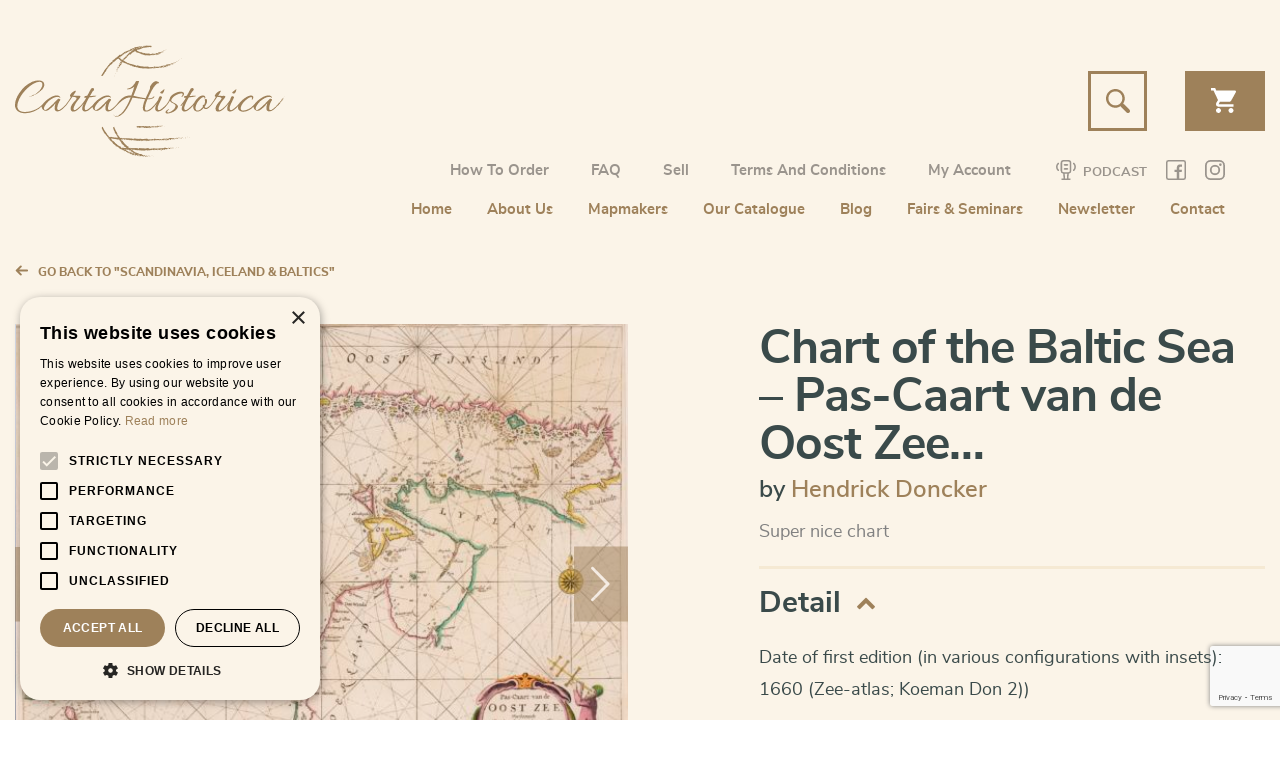

--- FILE ---
content_type: text/html; charset=UTF-8
request_url: https://www.cartahistorica.com/our-catalogue/europe/scandinavia-iceland-baltics/chart-of-the-baltic-sea-pas-caart-van-de-oost-zee/
body_size: 18883
content:
<!DOCTYPE html>
<html lang="en-GB">
    <head>
		<!-- start cookie code -->
		<script type="text/javascript" charset="UTF-8" src="//cdn.cookie-script.com/s/d66d748f2b97546eb96c9dd963ef3f04.js"></script>
		<!-- einde cookie code -->
		<meta charset="utf-8">
		<meta name="viewport" content="width=device-width, initial-scale=1">
		<meta name="format-detection" content="telephone=no">
	<meta name='robots' content='index, follow, max-image-preview:large, max-snippet:-1, max-video-preview:-1' />
	<style>img:is([sizes="auto" i], [sizes^="auto," i]) { contain-intrinsic-size: 3000px 1500px }</style>
	
	<!-- This site is optimized with the Yoast SEO plugin v26.6 - https://yoast.com/wordpress/plugins/seo/ -->
	<title>Chart of the Baltic Sea - Pas-Caart van de Oost Zee... - CartaHistorica</title>
	<meta name="description" content="Old and beautiful chart (sea map) of the Baltic Sea by Doncker, published in his Le grand &amp; Nouveau Miroir ou Flambeau" />
	<link rel="canonical" href="https://www.cartahistorica.com/our-catalogue/europe/scandinavia-iceland-baltics/chart-of-the-baltic-sea-pas-caart-van-de-oost-zee/" />
	<meta property="og:locale" content="en_GB" />
	<meta property="og:type" content="article" />
	<meta property="og:title" content="Chart of the Baltic Sea - Pas-Caart van de Oost Zee... - CartaHistorica" />
	<meta property="og:description" content="Old and beautiful chart (sea map) of the Baltic Sea by Doncker, published in his Le grand &amp; Nouveau Miroir ou Flambeau" />
	<meta property="og:url" content="https://www.cartahistorica.com/our-catalogue/europe/scandinavia-iceland-baltics/chart-of-the-baltic-sea-pas-caart-van-de-oost-zee/" />
	<meta property="og:site_name" content="CartaHistorica" />
	<meta property="article:publisher" content="https://www.facebook.com/cartahistorica/" />
	<meta property="article:modified_time" content="2023-01-12T14:48:22+00:00" />
	<meta property="og:image" content="https://www.cartahistorica.com/wp-content/uploads/2020/02/Word-Of-Mappa-Mundi-312019_-68-scaled.jpg" />
	<meta property="og:image:width" content="2560" />
	<meta property="og:image:height" content="2171" />
	<meta property="og:image:type" content="image/jpeg" />
	<meta name="twitter:card" content="summary_large_image" />
	<meta name="twitter:label1" content="Estimated reading time" />
	<meta name="twitter:data1" content="1 minute" />
	<script type="application/ld+json" class="yoast-schema-graph">{"@context":"https://schema.org","@graph":[{"@type":"WebPage","@id":"https://www.cartahistorica.com/our-catalogue/europe/scandinavia-iceland-baltics/chart-of-the-baltic-sea-pas-caart-van-de-oost-zee/","url":"https://www.cartahistorica.com/our-catalogue/europe/scandinavia-iceland-baltics/chart-of-the-baltic-sea-pas-caart-van-de-oost-zee/","name":"Chart of the Baltic Sea - Pas-Caart van de Oost Zee... - CartaHistorica","isPartOf":{"@id":"https://www.cartahistorica.com/#website"},"primaryImageOfPage":{"@id":"https://www.cartahistorica.com/our-catalogue/europe/scandinavia-iceland-baltics/chart-of-the-baltic-sea-pas-caart-van-de-oost-zee/#primaryimage"},"image":{"@id":"https://www.cartahistorica.com/our-catalogue/europe/scandinavia-iceland-baltics/chart-of-the-baltic-sea-pas-caart-van-de-oost-zee/#primaryimage"},"thumbnailUrl":"https://www.cartahistorica.com/wp-content/uploads/2020/02/Word-Of-Mappa-Mundi-312019_-68-scaled.jpg","datePublished":"2020-02-08T07:45:17+00:00","dateModified":"2023-01-12T14:48:22+00:00","description":"Old and beautiful chart (sea map) of the Baltic Sea by Doncker, published in his Le grand & Nouveau Miroir ou Flambeau","breadcrumb":{"@id":"https://www.cartahistorica.com/our-catalogue/europe/scandinavia-iceland-baltics/chart-of-the-baltic-sea-pas-caart-van-de-oost-zee/#breadcrumb"},"inLanguage":"en-GB","potentialAction":[{"@type":"ReadAction","target":["https://www.cartahistorica.com/our-catalogue/europe/scandinavia-iceland-baltics/chart-of-the-baltic-sea-pas-caart-van-de-oost-zee/"]}]},{"@type":"ImageObject","inLanguage":"en-GB","@id":"https://www.cartahistorica.com/our-catalogue/europe/scandinavia-iceland-baltics/chart-of-the-baltic-sea-pas-caart-van-de-oost-zee/#primaryimage","url":"https://www.cartahistorica.com/wp-content/uploads/2020/02/Word-Of-Mappa-Mundi-312019_-68-scaled.jpg","contentUrl":"https://www.cartahistorica.com/wp-content/uploads/2020/02/Word-Of-Mappa-Mundi-312019_-68-scaled.jpg","width":2560,"height":2171,"caption":"Collectie Stanislas De Peuter"},{"@type":"BreadcrumbList","@id":"https://www.cartahistorica.com/our-catalogue/europe/scandinavia-iceland-baltics/chart-of-the-baltic-sea-pas-caart-van-de-oost-zee/#breadcrumb","itemListElement":[{"@type":"ListItem","position":1,"name":"Home","item":"https://www.cartahistorica.com/"},{"@type":"ListItem","position":2,"name":"Our Catalogue","item":"https://www.cartahistorica.com/our-catalogue/"},{"@type":"ListItem","position":3,"name":"Recent Additions","item":"https://www.cartahistorica.com/our-catalogue/recent-additions/"},{"@type":"ListItem","position":4,"name":"Chart of the Baltic Sea &#8211; Pas-Caart van de Oost Zee&#8230;"}]},{"@type":"WebSite","@id":"https://www.cartahistorica.com/#website","url":"https://www.cartahistorica.com/","name":"Cartahistorica","description":"A unique maps webshop.","publisher":{"@id":"https://www.cartahistorica.com/#organization"},"potentialAction":[{"@type":"SearchAction","target":{"@type":"EntryPoint","urlTemplate":"https://www.cartahistorica.com/?s={search_term_string}"},"query-input":{"@type":"PropertyValueSpecification","valueRequired":true,"valueName":"search_term_string"}}],"inLanguage":"en-GB"},{"@type":"Organization","@id":"https://www.cartahistorica.com/#organization","name":"CartaHistorica","url":"https://www.cartahistorica.com/","logo":{"@type":"ImageObject","inLanguage":"en-GB","@id":"https://www.cartahistorica.com/#/schema/logo/image/","url":"https://www.cartahistorica.com/wp-content/uploads/2019/12/favicon.png","contentUrl":"https://www.cartahistorica.com/wp-content/uploads/2019/12/favicon.png","width":512,"height":512,"caption":"CartaHistorica"},"image":{"@id":"https://www.cartahistorica.com/#/schema/logo/image/"},"sameAs":["https://www.facebook.com/cartahistorica/","https://www.instagram.com/cartahistorica/"]}]}</script>
	<!-- / Yoast SEO plugin. -->


<link rel="alternate" type="application/rss+xml" title="CartaHistorica &raquo; Feed" href="https://www.cartahistorica.com/feed/" />
<link rel='stylesheet' id='wp-block-library-css' href='https://www.cartahistorica.com/wp-includes/css/dist/block-library/style.min.css?ver=d23623022bbf71d878d392c10c625459' media='all' />
<style id='wp-block-library-theme-inline-css'>
.wp-block-audio :where(figcaption){color:#555;font-size:13px;text-align:center}.is-dark-theme .wp-block-audio :where(figcaption){color:#ffffffa6}.wp-block-audio{margin:0 0 1em}.wp-block-code{border:1px solid #ccc;border-radius:4px;font-family:Menlo,Consolas,monaco,monospace;padding:.8em 1em}.wp-block-embed :where(figcaption){color:#555;font-size:13px;text-align:center}.is-dark-theme .wp-block-embed :where(figcaption){color:#ffffffa6}.wp-block-embed{margin:0 0 1em}.blocks-gallery-caption{color:#555;font-size:13px;text-align:center}.is-dark-theme .blocks-gallery-caption{color:#ffffffa6}:root :where(.wp-block-image figcaption){color:#555;font-size:13px;text-align:center}.is-dark-theme :root :where(.wp-block-image figcaption){color:#ffffffa6}.wp-block-image{margin:0 0 1em}.wp-block-pullquote{border-bottom:4px solid;border-top:4px solid;color:currentColor;margin-bottom:1.75em}.wp-block-pullquote cite,.wp-block-pullquote footer,.wp-block-pullquote__citation{color:currentColor;font-size:.8125em;font-style:normal;text-transform:uppercase}.wp-block-quote{border-left:.25em solid;margin:0 0 1.75em;padding-left:1em}.wp-block-quote cite,.wp-block-quote footer{color:currentColor;font-size:.8125em;font-style:normal;position:relative}.wp-block-quote:where(.has-text-align-right){border-left:none;border-right:.25em solid;padding-left:0;padding-right:1em}.wp-block-quote:where(.has-text-align-center){border:none;padding-left:0}.wp-block-quote.is-large,.wp-block-quote.is-style-large,.wp-block-quote:where(.is-style-plain){border:none}.wp-block-search .wp-block-search__label{font-weight:700}.wp-block-search__button{border:1px solid #ccc;padding:.375em .625em}:where(.wp-block-group.has-background){padding:1.25em 2.375em}.wp-block-separator.has-css-opacity{opacity:.4}.wp-block-separator{border:none;border-bottom:2px solid;margin-left:auto;margin-right:auto}.wp-block-separator.has-alpha-channel-opacity{opacity:1}.wp-block-separator:not(.is-style-wide):not(.is-style-dots){width:100px}.wp-block-separator.has-background:not(.is-style-dots){border-bottom:none;height:1px}.wp-block-separator.has-background:not(.is-style-wide):not(.is-style-dots){height:2px}.wp-block-table{margin:0 0 1em}.wp-block-table td,.wp-block-table th{word-break:normal}.wp-block-table :where(figcaption){color:#555;font-size:13px;text-align:center}.is-dark-theme .wp-block-table :where(figcaption){color:#ffffffa6}.wp-block-video :where(figcaption){color:#555;font-size:13px;text-align:center}.is-dark-theme .wp-block-video :where(figcaption){color:#ffffffa6}.wp-block-video{margin:0 0 1em}:root :where(.wp-block-template-part.has-background){margin-bottom:0;margin-top:0;padding:1.25em 2.375em}
</style>
<style id='classic-theme-styles-inline-css'>
/*! This file is auto-generated */
.wp-block-button__link{color:#fff;background-color:#32373c;border-radius:9999px;box-shadow:none;text-decoration:none;padding:calc(.667em + 2px) calc(1.333em + 2px);font-size:1.125em}.wp-block-file__button{background:#32373c;color:#fff;text-decoration:none}
</style>
<style id='global-styles-inline-css'>
:root{--wp--preset--aspect-ratio--square: 1;--wp--preset--aspect-ratio--4-3: 4/3;--wp--preset--aspect-ratio--3-4: 3/4;--wp--preset--aspect-ratio--3-2: 3/2;--wp--preset--aspect-ratio--2-3: 2/3;--wp--preset--aspect-ratio--16-9: 16/9;--wp--preset--aspect-ratio--9-16: 9/16;--wp--preset--color--black: #000000;--wp--preset--color--cyan-bluish-gray: #abb8c3;--wp--preset--color--white: #ffffff;--wp--preset--color--pale-pink: #f78da7;--wp--preset--color--vivid-red: #cf2e2e;--wp--preset--color--luminous-vivid-orange: #ff6900;--wp--preset--color--luminous-vivid-amber: #fcb900;--wp--preset--color--light-green-cyan: #7bdcb5;--wp--preset--color--vivid-green-cyan: #00d084;--wp--preset--color--pale-cyan-blue: #8ed1fc;--wp--preset--color--vivid-cyan-blue: #0693e3;--wp--preset--color--vivid-purple: #9b51e0;--wp--preset--gradient--vivid-cyan-blue-to-vivid-purple: linear-gradient(135deg,rgba(6,147,227,1) 0%,rgb(155,81,224) 100%);--wp--preset--gradient--light-green-cyan-to-vivid-green-cyan: linear-gradient(135deg,rgb(122,220,180) 0%,rgb(0,208,130) 100%);--wp--preset--gradient--luminous-vivid-amber-to-luminous-vivid-orange: linear-gradient(135deg,rgba(252,185,0,1) 0%,rgba(255,105,0,1) 100%);--wp--preset--gradient--luminous-vivid-orange-to-vivid-red: linear-gradient(135deg,rgba(255,105,0,1) 0%,rgb(207,46,46) 100%);--wp--preset--gradient--very-light-gray-to-cyan-bluish-gray: linear-gradient(135deg,rgb(238,238,238) 0%,rgb(169,184,195) 100%);--wp--preset--gradient--cool-to-warm-spectrum: linear-gradient(135deg,rgb(74,234,220) 0%,rgb(151,120,209) 20%,rgb(207,42,186) 40%,rgb(238,44,130) 60%,rgb(251,105,98) 80%,rgb(254,248,76) 100%);--wp--preset--gradient--blush-light-purple: linear-gradient(135deg,rgb(255,206,236) 0%,rgb(152,150,240) 100%);--wp--preset--gradient--blush-bordeaux: linear-gradient(135deg,rgb(254,205,165) 0%,rgb(254,45,45) 50%,rgb(107,0,62) 100%);--wp--preset--gradient--luminous-dusk: linear-gradient(135deg,rgb(255,203,112) 0%,rgb(199,81,192) 50%,rgb(65,88,208) 100%);--wp--preset--gradient--pale-ocean: linear-gradient(135deg,rgb(255,245,203) 0%,rgb(182,227,212) 50%,rgb(51,167,181) 100%);--wp--preset--gradient--electric-grass: linear-gradient(135deg,rgb(202,248,128) 0%,rgb(113,206,126) 100%);--wp--preset--gradient--midnight: linear-gradient(135deg,rgb(2,3,129) 0%,rgb(40,116,252) 100%);--wp--preset--font-size--small: 14px;--wp--preset--font-size--medium: 23px;--wp--preset--font-size--large: 26px;--wp--preset--font-size--x-large: 42px;--wp--preset--font-size--normal: 16px;--wp--preset--font-size--huge: 37px;--wp--preset--spacing--20: 0.44rem;--wp--preset--spacing--30: 0.67rem;--wp--preset--spacing--40: 1rem;--wp--preset--spacing--50: 1.5rem;--wp--preset--spacing--60: 2.25rem;--wp--preset--spacing--70: 3.38rem;--wp--preset--spacing--80: 5.06rem;--wp--preset--shadow--natural: 6px 6px 9px rgba(0, 0, 0, 0.2);--wp--preset--shadow--deep: 12px 12px 50px rgba(0, 0, 0, 0.4);--wp--preset--shadow--sharp: 6px 6px 0px rgba(0, 0, 0, 0.2);--wp--preset--shadow--outlined: 6px 6px 0px -3px rgba(255, 255, 255, 1), 6px 6px rgba(0, 0, 0, 1);--wp--preset--shadow--crisp: 6px 6px 0px rgba(0, 0, 0, 1);}:where(.is-layout-flex){gap: 0.5em;}:where(.is-layout-grid){gap: 0.5em;}body .is-layout-flex{display: flex;}.is-layout-flex{flex-wrap: wrap;align-items: center;}.is-layout-flex > :is(*, div){margin: 0;}body .is-layout-grid{display: grid;}.is-layout-grid > :is(*, div){margin: 0;}:where(.wp-block-columns.is-layout-flex){gap: 2em;}:where(.wp-block-columns.is-layout-grid){gap: 2em;}:where(.wp-block-post-template.is-layout-flex){gap: 1.25em;}:where(.wp-block-post-template.is-layout-grid){gap: 1.25em;}.has-black-color{color: var(--wp--preset--color--black) !important;}.has-cyan-bluish-gray-color{color: var(--wp--preset--color--cyan-bluish-gray) !important;}.has-white-color{color: var(--wp--preset--color--white) !important;}.has-pale-pink-color{color: var(--wp--preset--color--pale-pink) !important;}.has-vivid-red-color{color: var(--wp--preset--color--vivid-red) !important;}.has-luminous-vivid-orange-color{color: var(--wp--preset--color--luminous-vivid-orange) !important;}.has-luminous-vivid-amber-color{color: var(--wp--preset--color--luminous-vivid-amber) !important;}.has-light-green-cyan-color{color: var(--wp--preset--color--light-green-cyan) !important;}.has-vivid-green-cyan-color{color: var(--wp--preset--color--vivid-green-cyan) !important;}.has-pale-cyan-blue-color{color: var(--wp--preset--color--pale-cyan-blue) !important;}.has-vivid-cyan-blue-color{color: var(--wp--preset--color--vivid-cyan-blue) !important;}.has-vivid-purple-color{color: var(--wp--preset--color--vivid-purple) !important;}.has-black-background-color{background-color: var(--wp--preset--color--black) !important;}.has-cyan-bluish-gray-background-color{background-color: var(--wp--preset--color--cyan-bluish-gray) !important;}.has-white-background-color{background-color: var(--wp--preset--color--white) !important;}.has-pale-pink-background-color{background-color: var(--wp--preset--color--pale-pink) !important;}.has-vivid-red-background-color{background-color: var(--wp--preset--color--vivid-red) !important;}.has-luminous-vivid-orange-background-color{background-color: var(--wp--preset--color--luminous-vivid-orange) !important;}.has-luminous-vivid-amber-background-color{background-color: var(--wp--preset--color--luminous-vivid-amber) !important;}.has-light-green-cyan-background-color{background-color: var(--wp--preset--color--light-green-cyan) !important;}.has-vivid-green-cyan-background-color{background-color: var(--wp--preset--color--vivid-green-cyan) !important;}.has-pale-cyan-blue-background-color{background-color: var(--wp--preset--color--pale-cyan-blue) !important;}.has-vivid-cyan-blue-background-color{background-color: var(--wp--preset--color--vivid-cyan-blue) !important;}.has-vivid-purple-background-color{background-color: var(--wp--preset--color--vivid-purple) !important;}.has-black-border-color{border-color: var(--wp--preset--color--black) !important;}.has-cyan-bluish-gray-border-color{border-color: var(--wp--preset--color--cyan-bluish-gray) !important;}.has-white-border-color{border-color: var(--wp--preset--color--white) !important;}.has-pale-pink-border-color{border-color: var(--wp--preset--color--pale-pink) !important;}.has-vivid-red-border-color{border-color: var(--wp--preset--color--vivid-red) !important;}.has-luminous-vivid-orange-border-color{border-color: var(--wp--preset--color--luminous-vivid-orange) !important;}.has-luminous-vivid-amber-border-color{border-color: var(--wp--preset--color--luminous-vivid-amber) !important;}.has-light-green-cyan-border-color{border-color: var(--wp--preset--color--light-green-cyan) !important;}.has-vivid-green-cyan-border-color{border-color: var(--wp--preset--color--vivid-green-cyan) !important;}.has-pale-cyan-blue-border-color{border-color: var(--wp--preset--color--pale-cyan-blue) !important;}.has-vivid-cyan-blue-border-color{border-color: var(--wp--preset--color--vivid-cyan-blue) !important;}.has-vivid-purple-border-color{border-color: var(--wp--preset--color--vivid-purple) !important;}.has-vivid-cyan-blue-to-vivid-purple-gradient-background{background: var(--wp--preset--gradient--vivid-cyan-blue-to-vivid-purple) !important;}.has-light-green-cyan-to-vivid-green-cyan-gradient-background{background: var(--wp--preset--gradient--light-green-cyan-to-vivid-green-cyan) !important;}.has-luminous-vivid-amber-to-luminous-vivid-orange-gradient-background{background: var(--wp--preset--gradient--luminous-vivid-amber-to-luminous-vivid-orange) !important;}.has-luminous-vivid-orange-to-vivid-red-gradient-background{background: var(--wp--preset--gradient--luminous-vivid-orange-to-vivid-red) !important;}.has-very-light-gray-to-cyan-bluish-gray-gradient-background{background: var(--wp--preset--gradient--very-light-gray-to-cyan-bluish-gray) !important;}.has-cool-to-warm-spectrum-gradient-background{background: var(--wp--preset--gradient--cool-to-warm-spectrum) !important;}.has-blush-light-purple-gradient-background{background: var(--wp--preset--gradient--blush-light-purple) !important;}.has-blush-bordeaux-gradient-background{background: var(--wp--preset--gradient--blush-bordeaux) !important;}.has-luminous-dusk-gradient-background{background: var(--wp--preset--gradient--luminous-dusk) !important;}.has-pale-ocean-gradient-background{background: var(--wp--preset--gradient--pale-ocean) !important;}.has-electric-grass-gradient-background{background: var(--wp--preset--gradient--electric-grass) !important;}.has-midnight-gradient-background{background: var(--wp--preset--gradient--midnight) !important;}.has-small-font-size{font-size: var(--wp--preset--font-size--small) !important;}.has-medium-font-size{font-size: var(--wp--preset--font-size--medium) !important;}.has-large-font-size{font-size: var(--wp--preset--font-size--large) !important;}.has-x-large-font-size{font-size: var(--wp--preset--font-size--x-large) !important;}
:where(.wp-block-post-template.is-layout-flex){gap: 1.25em;}:where(.wp-block-post-template.is-layout-grid){gap: 1.25em;}
:where(.wp-block-columns.is-layout-flex){gap: 2em;}:where(.wp-block-columns.is-layout-grid){gap: 2em;}
:root :where(.wp-block-pullquote){font-size: 1.5em;line-height: 1.6;}
</style>
<style id='woocommerce-inline-inline-css'>
.woocommerce form .form-row .required { visibility: visible; }
</style>
<link rel='stylesheet' id='woo-variation-swatches-css' href='https://www.cartahistorica.com/wp-content/plugins/woo-variation-swatches/assets/css/frontend.min.css?ver=1708558304' media='all' />
<style id='woo-variation-swatches-inline-css'>
:root {
--wvs-tick:url("data:image/svg+xml;utf8,%3Csvg filter='drop-shadow(0px 0px 2px rgb(0 0 0 / .8))' xmlns='http://www.w3.org/2000/svg'  viewBox='0 0 30 30'%3E%3Cpath fill='none' stroke='%23ffffff' stroke-linecap='round' stroke-linejoin='round' stroke-width='4' d='M4 16L11 23 27 7'/%3E%3C/svg%3E");

--wvs-cross:url("data:image/svg+xml;utf8,%3Csvg filter='drop-shadow(0px 0px 5px rgb(255 255 255 / .6))' xmlns='http://www.w3.org/2000/svg' width='72px' height='72px' viewBox='0 0 24 24'%3E%3Cpath fill='none' stroke='%23ff0000' stroke-linecap='round' stroke-width='0.6' d='M5 5L19 19M19 5L5 19'/%3E%3C/svg%3E");
--wvs-single-product-item-width:30px;
--wvs-single-product-item-height:30px;
--wvs-single-product-item-font-size:16px}
</style>
<link rel='stylesheet' id='storefront-style-css' href='https://www.cartahistorica.com/wp-content/themes/storefront/style.css?ver=4.5.4' media='all' />
<link rel='stylesheet' id='addtoany-css' href='https://www.cartahistorica.com/wp-content/plugins/add-to-any/addtoany.min.css?ver=1.16' media='all' />
<link rel='stylesheet' id='storefront-icons-css' href='https://www.cartahistorica.com/wp-content/themes/storefront/assets/css/base/icons.css?ver=4.5.4' media='all' />
<link rel='stylesheet' id='storefront-woocommerce-style-css' href='https://www.cartahistorica.com/wp-content/themes/storefront/assets/css/woocommerce/woocommerce.css?ver=4.5.4' media='all' />
<style id='storefront-woocommerce-style-inline-css'>
@font-face {
				font-family: star;
				src: url(https://www.cartahistorica.com/wp-content/plugins/woocommerce/assets/fonts/star.eot);
				src:
					url(https://www.cartahistorica.com/wp-content/plugins/woocommerce/assets/fonts/star.eot?#iefix) format("embedded-opentype"),
					url(https://www.cartahistorica.com/wp-content/plugins/woocommerce/assets/fonts/star.woff) format("woff"),
					url(https://www.cartahistorica.com/wp-content/plugins/woocommerce/assets/fonts/star.ttf) format("truetype"),
					url(https://www.cartahistorica.com/wp-content/plugins/woocommerce/assets/fonts/star.svg#star) format("svg");
				font-weight: 400;
				font-style: normal;
			}
			@font-face {
				font-family: WooCommerce;
				src: url(https://www.cartahistorica.com/wp-content/plugins/woocommerce/assets/fonts/WooCommerce.eot);
				src:
					url(https://www.cartahistorica.com/wp-content/plugins/woocommerce/assets/fonts/WooCommerce.eot?#iefix) format("embedded-opentype"),
					url(https://www.cartahistorica.com/wp-content/plugins/woocommerce/assets/fonts/WooCommerce.woff) format("woff"),
					url(https://www.cartahistorica.com/wp-content/plugins/woocommerce/assets/fonts/WooCommerce.ttf) format("truetype"),
					url(https://www.cartahistorica.com/wp-content/plugins/woocommerce/assets/fonts/WooCommerce.svg#WooCommerce) format("svg");
				font-weight: 400;
				font-style: normal;
			}
</style>
<link rel='stylesheet' id='storefront-child-style-css' href='https://www.cartahistorica.com/wp-content/themes/cartahistorica/style.css?ver=1.0' media='all' />
<script id="addtoany-core-js-before">
window.a2a_config=window.a2a_config||{};a2a_config.callbacks=[];a2a_config.overlays=[];a2a_config.templates={};a2a_localize = {
	Share: "Share",
	Save: "Save",
	Subscribe: "Subscribe",
	Email: "Email",
	Bookmark: "Bookmark",
	ShowAll: "Show All",
	ShowLess: "Show less",
	FindServices: "Find service(s)",
	FindAnyServiceToAddTo: "Instantly find any service to add to",
	PoweredBy: "Powered by",
	ShareViaEmail: "Share via email",
	SubscribeViaEmail: "Subscribe via email",
	BookmarkInYourBrowser: "Bookmark in your browser",
	BookmarkInstructions: "Press Ctrl+D or \u2318+D to bookmark this page",
	AddToYourFavorites: "Add to your favourites",
	SendFromWebOrProgram: "Send from any email address or email program",
	EmailProgram: "Email program",
	More: "More&#8230;",
	ThanksForSharing: "Thanks for sharing!",
	ThanksForFollowing: "Thanks for following!"
};
</script>
<script defer src="https://static.addtoany.com/menu/page.js" id="addtoany-core-js"></script>
<script src="https://cdn.jsdelivr.net/npm/jquery@3.4.1/dist/jquery.min.js?ver=3.4.1" id="jquery-core-js"></script>
<script src="https://www.cartahistorica.com/wp-includes/js/jquery/jquery-migrate.min.js?ver=3.4.1" id="jquery-migrate-js"></script>
<script defer src="https://www.cartahistorica.com/wp-content/plugins/add-to-any/addtoany.min.js?ver=1.1" id="addtoany-jquery-js"></script>
<script src="https://www.cartahistorica.com/wp-content/plugins/woocommerce/assets/js/jquery-blockui/jquery.blockUI.min.js?ver=2.7.0-wc.8.7.2" id="jquery-blockui-js" data-wp-strategy="defer"></script>
<script id="wc-add-to-cart-js-extra">
var wc_add_to_cart_params = {"ajax_url":"\/wp-admin\/admin-ajax.php","wc_ajax_url":"\/?wc-ajax=%%endpoint%%","i18n_view_cart":"View cart","cart_url":"https:\/\/www.cartahistorica.com\/cart\/","is_cart":"","cart_redirect_after_add":"no"};
</script>
<script src="https://www.cartahistorica.com/wp-content/plugins/woocommerce/assets/js/frontend/add-to-cart.min.js?ver=8.7.2" id="wc-add-to-cart-js" defer data-wp-strategy="defer"></script>
<script src="https://www.cartahistorica.com/wp-content/plugins/woocommerce/assets/js/flexslider/jquery.flexslider.min.js?ver=2.7.2-wc.8.7.2" id="flexslider-js" defer data-wp-strategy="defer"></script>
<script id="wc-single-product-js-extra">
var wc_single_product_params = {"i18n_required_rating_text":"Please select a rating","review_rating_required":"yes","flexslider":{"rtl":false,"animation":"slide","smoothHeight":true,"directionNav":true,"controlNav":"thumbnails","slideshow":false,"animationSpeed":500,"animationLoop":true,"allowOneSlide":false,"keyboard":false},"zoom_enabled":"","zoom_options":[],"photoswipe_enabled":"","photoswipe_options":{"shareEl":false,"closeOnScroll":false,"history":false,"hideAnimationDuration":0,"showAnimationDuration":0,"zoomEl":false,"maxSpreadZoom":4},"flexslider_enabled":"1"};
</script>
<script src="https://www.cartahistorica.com/wp-content/plugins/woocommerce/assets/js/frontend/single-product.min.js?ver=8.7.2" id="wc-single-product-js" defer data-wp-strategy="defer"></script>
<script src="https://www.cartahistorica.com/wp-content/plugins/woocommerce/assets/js/js-cookie/js.cookie.min.js?ver=2.1.4-wc.8.7.2" id="js-cookie-js" defer data-wp-strategy="defer"></script>
<script id="woocommerce-js-extra">
var woocommerce_params = {"ajax_url":"\/wp-admin\/admin-ajax.php","wc_ajax_url":"\/?wc-ajax=%%endpoint%%"};
</script>
<script src="https://www.cartahistorica.com/wp-content/plugins/woocommerce/assets/js/frontend/woocommerce.min.js?ver=8.7.2" id="woocommerce-js" defer data-wp-strategy="defer"></script>
<script src="https://www.cartahistorica.com/wp-includes/js/underscore.min.js?ver=1.13.7" id="underscore-js"></script>
<script src="https://www.cartahistorica.com/wp-content/themes/cartahistorica/assets/js/libs/detect.js?ver=d23623022bbf71d878d392c10c625459" id="detect-js"></script>
<script src="https://www.cartahistorica.com/wp-includes/js/backbone.min.js?ver=1.6.0" id="backbone-js"></script>
<script id="main_scripts-js-extra">
var myAjax = {"ajaxurl":"https:\/\/www.cartahistorica.com\/wp-admin\/admin-ajax.php","nonce":"869b79fbd5"};
</script>
<script src="https://www.cartahistorica.com/wp-content/themes/cartahistorica/assets/js/scripts.js?ver=1" id="main_scripts-js"></script>
<script id="plugins-js-extra">
var myLocale = {"locale":null};
var WPURLS = {"siteurl":"https:\/\/www.cartahistorica.com\/wp-content\/themes\/storefront"};
</script>
<script src="https://www.cartahistorica.com/wp-content/themes/cartahistorica/assets/js/plugins.js?ver=1" id="plugins-js"></script>
<script src="https://www.cartahistorica.com/wp-content/themes/cartahistorica/assets/js/libs/openseadragon.min.js?ver=1" id="openseadragon-js"></script>
<script id="wc-cart-fragments-js-extra">
var wc_cart_fragments_params = {"ajax_url":"\/wp-admin\/admin-ajax.php","wc_ajax_url":"\/?wc-ajax=%%endpoint%%","cart_hash_key":"wc_cart_hash_1ceb581dd6e8ae46056a9c392bbbc489","fragment_name":"wc_fragments_1ceb581dd6e8ae46056a9c392bbbc489","request_timeout":"5000"};
</script>
<script src="https://www.cartahistorica.com/wp-content/plugins/woocommerce/assets/js/frontend/cart-fragments.min.js?ver=8.7.2" id="wc-cart-fragments-js" defer data-wp-strategy="defer"></script>
<link rel="https://api.w.org/" href="https://www.cartahistorica.com/wp-json/" /><link rel="alternate" title="JSON" type="application/json" href="https://www.cartahistorica.com/wp-json/wp/v2/product/2880" /><link rel='shortlink' href='https://www.cartahistorica.com/?p=2880' />

        <script type="text/javascript">
            var jQueryMigrateHelperHasSentDowngrade = false;

			window.onerror = function( msg, url, line, col, error ) {
				// Break out early, do not processing if a downgrade reqeust was already sent.
				if ( jQueryMigrateHelperHasSentDowngrade ) {
					return true;
                }

				var xhr = new XMLHttpRequest();
				var nonce = 'ec020d33de';
				var jQueryFunctions = [
					'andSelf',
					'browser',
					'live',
					'boxModel',
					'support.boxModel',
					'size',
					'swap',
					'clean',
					'sub',
                ];
				var match_pattern = /\)\.(.+?) is not a function/;
                var erroredFunction = msg.match( match_pattern );

                // If there was no matching functions, do not try to downgrade.
                if ( null === erroredFunction || typeof erroredFunction !== 'object' || typeof erroredFunction[1] === "undefined" || -1 === jQueryFunctions.indexOf( erroredFunction[1] ) ) {
                    return true;
                }

                // Set that we've now attempted a downgrade request.
                jQueryMigrateHelperHasSentDowngrade = true;

				xhr.open( 'POST', 'https://www.cartahistorica.com/wp-admin/admin-ajax.php' );
				xhr.setRequestHeader( 'Content-Type', 'application/x-www-form-urlencoded' );
				xhr.onload = function () {
					var response,
                        reload = false;

					if ( 200 === xhr.status ) {
                        try {
                        	response = JSON.parse( xhr.response );

                        	reload = response.data.reload;
                        } catch ( e ) {
                        	reload = false;
                        }
                    }

					// Automatically reload the page if a deprecation caused an automatic downgrade, ensure visitors get the best possible experience.
					if ( reload ) {
						location.reload();
                    }
				};

				xhr.send( encodeURI( 'action=jquery-migrate-downgrade-version&_wpnonce=' + nonce ) );

				// Suppress error alerts in older browsers
				return true;
			}
        </script>

			<noscript><style>.woocommerce-product-gallery{ opacity: 1 !important; }</style></noscript>
				<script  type="text/javascript">
				!function(f,b,e,v,n,t,s){if(f.fbq)return;n=f.fbq=function(){n.callMethod?
					n.callMethod.apply(n,arguments):n.queue.push(arguments)};if(!f._fbq)f._fbq=n;
					n.push=n;n.loaded=!0;n.version='2.0';n.queue=[];t=b.createElement(e);t.async=!0;
					t.src=v;s=b.getElementsByTagName(e)[0];s.parentNode.insertBefore(t,s)}(window,
					document,'script','https://connect.facebook.net/en_US/fbevents.js');
			</script>
			<!-- WooCommerce Facebook Integration Begin -->
			<script  type="text/javascript">

				fbq('init', '2547468498884493', {}, {
    "agent": "woocommerce-8.7.2-3.1.14"
});

				fbq( 'track', 'PageView', {
    "source": "woocommerce",
    "version": "8.7.2",
    "pluginVersion": "3.1.14"
} );

				document.addEventListener( 'DOMContentLoaded', function() {
					// Insert placeholder for events injected when a product is added to the cart through AJAX.
					document.body.insertAdjacentHTML( 'beforeend', '<div class=\"wc-facebook-pixel-event-placeholder\"></div>' );
				}, false );

			</script>
			<!-- WooCommerce Facebook Integration End -->
			<link rel="icon" href="https://www.cartahistorica.com/wp-content/uploads/2019/12/cropped-favicon-150x150.png" sizes="32x32" />
<link rel="icon" href="https://www.cartahistorica.com/wp-content/uploads/2019/12/cropped-favicon.png" sizes="192x192" />
<link rel="apple-touch-icon" href="https://www.cartahistorica.com/wp-content/uploads/2019/12/cropped-favicon.png" />
<meta name="msapplication-TileImage" content="https://www.cartahistorica.com/wp-content/uploads/2019/12/cropped-favicon.png" />
		<style id="wp-custom-css">
			.term-133 .page-numbers li:nth-child(2){display: none}

.page-id-5321 .breadcrumbs {display: none;}
.site-header-cart .cart-contents:after{
	display:none;
}
.main-nav_header{
	font-size:15px;
}		</style>
				<!-- Google Tag Manager -->
<script>(function(w,d,s,l,i){w[l]=w[l]||[];w[l].push({'gtm.start':
new Date().getTime(),event:'gtm.js'});var f=d.getElementsByTagName(s)[0],
j=d.createElement(s),dl=l!='dataLayer'?'&l='+l:'';j.async=true;j.src=
'https://www.googletagmanager.com/gtm.js?id='+i+dl;f.parentNode.insertBefore(j,f);
})(window,document,'script','dataLayer','GTM-5RWGJ88');</script>
<!-- End Google Tag Manager -->
</head>
<body class="wp-singular product-template-default single single-product postid-2880 wp-embed-responsive wp-theme-storefront wp-child-theme-cartahistorica theme-storefront woocommerce woocommerce-page woocommerce-no-js woo-variation-swatches wvs-behavior-blur wvs-theme-cartahistorica wvs-show-label wvs-tooltip products-page storefront-align-wide left-sidebar woocommerce-active">
		<!-- Google Tag Manager (noscript) -->
<noscript><iframe src="https://www.googletagmanager.com/ns.html?id=GTM-5RWGJ88"
height="0" width="0" style="display:none;visibility:hidden"></iframe></noscript>
<!-- End Google Tag Manager (noscript) -->
<div class="site-container">
				<section class="section search-form-wrapper">
			<div class="search-form mobile">
		<form role="search" method="get" action="https://www.cartahistorica.com">
             
        <label class="hide">Search</label>     
            <input type="text"  class="search-form__field" placeholder="Search" value="" name="s">
            <i class="close"></i>
        
    
        <button type="submit" class="search-form__submit" disabled=""><i class="svg-sprite svg-sprite_icon-search"><svg><use xlink:href="https://www.cartahistorica.com/wp-content/themes/cartahistorica/assets/img/sprite.svg#icon-search"></use></svg></i><span class="search-form__submit-text">Search</span></button>
    </form>
	
	</div><!-- search-form -->
		</section>
			<header class="outer-wrapper outer-wrapper_header">
		<section class="header header-section section" role="banner">
			<div class="logo logo_header">                                <a href="https://www.cartahistorica.com"><img src="https://www.cartahistorica.com/wp-content/uploads/2019/12/logo-header-dark.svg" alt=""></a>
                    

        </div><!-- logo -->
  						<div class="header__block header__block_side">
				<div class="search-button js-search-button"><i class="svg-sprite svg-sprite_icon-search"><svg><use xlink:href="https://www.cartahistorica.com/wp-content/themes/cartahistorica/assets/img/sprite.svg#icon-search"></use></svg></i></div><!-- search-button -->
				        <ul id="site-header-cart" class="site-header-cart menu site-header-cart_empty">
            <li class="">
                      <a class="cart-contents cart-contents_empty" href="https://www.cartahistorica.com/checkout/" title="View your shopping basket">
        <i class="svg-sprite svg-sprite_icon-cart"><svg><use xlink:href="https://www.cartahistorica.com/wp-content/themes/cartahistorica/assets/img/sprite.svg#icon-cart"></use></svg></i>
                    <span class="hide">Cart is empty</span>
              </a>
                </li>
            <li>
                <div class="widget woocommerce widget_shopping_cart"><div class="widget_shopping_cart_content"></div></div>            </li>
        </ul>
            			</div><!-- header__block -->
			<div class="header__block header__block_main">
				<nav class="top-nav">
					<ul id = "menu-top-navigation" class = "menu"><li id="menu-item-1360" class="menu-item menu-item-type-post_type menu-item-object-page menu-item-1360"><a href="https://www.cartahistorica.com/how-to-order/">How To Order</a></li>
<li id="menu-item-565" class="menu-item menu-item-type-custom menu-item-object-custom menu-item-565"><a href="/faq/">FAQ</a></li>
<li id="menu-item-1812" class="menu-item menu-item-type-post_type menu-item-object-page menu-item-1812"><a href="https://www.cartahistorica.com/sell/">Sell</a></li>
<li id="menu-item-2096" class="menu-item menu-item-type-post_type menu-item-object-page menu-item-privacy-policy menu-item-2096"><a rel="privacy-policy" href="https://www.cartahistorica.com/terms-and-conditions/">Terms and conditions</a></li>
<li id="menu-item-602" class="menu-item menu-item-type-post_type menu-item-object-page menu-item-602"><a href="https://www.cartahistorica.com/my-account/">My Account</a></li>
</ul>					<div class="social-media-buttons social-media-buttons_header">
			<a rel="noreferrer" href="https://www.cartahistorica.com/podcast/" class="social-media-buttons__item social-media-buttons__item_podcast"><i class="svg-sprite svg-sprite_icon-podcast"><svg><use href="https://www.cartahistorica.com/wp-content/themes/cartahistorica/assets/img/sprite.svg#icon-podcast"></use></svg></i><span class="icon__text social-media-buttons__text">Podcast</span></a>
				<a rel="noreferrer" href="https://facebook.com/cartahistorica/" class="social-media-buttons__item" target="_blank"><i class="svg-sprite svg-sprite_icon-facebook"><svg><use href="https://www.cartahistorica.com/wp-content/themes/cartahistorica/assets/img/sprite.svg#icon-facebook"></use></svg></i><span class="icon__text social-media-buttons__text">Facebook</span></a>
						<a rel="noreferrer" href="https://www.instagram.com/cartahistorica/" class="social-media-buttons__item" target="_blank"><i class="svg-sprite svg-sprite_icon-instagram"><svg><use href="https://www.cartahistorica.com/wp-content/themes/cartahistorica/assets/img/sprite.svg#icon-instagram"></use></svg></i><span class="icon__text social-media-buttons__text">Instagram</span></a>
					</div><!-- social-media-buttons -->				</nav>
				<div class="main-nav-wrapper">
					<nav class="main-nav main-nav_header">
						<ul id = "menu-main-navigation" class = "menu"><li id="menu-item-562" class="menu-item menu-item-type-post_type menu-item-object-page menu-item-home menu-item-562"><a href="https://www.cartahistorica.com/">Home</a></li>
<li id="menu-item-608" class="menu-item menu-item-type-post_type menu-item-object-page menu-item-608"><a href="https://www.cartahistorica.com/about-us/">About Us</a></li>
<li id="menu-item-5190" class="menu-item menu-item-type-post_type menu-item-object-page menu-item-5190"><a href="https://www.cartahistorica.com/map-makers/">Mapmakers</a></li>
<li id="menu-item-613" class="menu-item menu-item-type-post_type menu-item-object-page current_page_parent menu-item-613"><a href="https://www.cartahistorica.com/our-catalogue/">Our Catalogue</a></li>
<li id="menu-item-610" class="menu-item menu-item-type-custom menu-item-object-custom menu-item-610"><a href="/blog/journal/">Blog</a></li>
<li id="menu-item-611" class="menu-item menu-item-type-custom menu-item-object-custom menu-item-611"><a href="/blog/fairs-and-seminars/">Fairs &#038; Seminars</a></li>
<li id="menu-item-8111" class="menu-item menu-item-type-post_type menu-item-object-page menu-item-8111"><a href="https://www.cartahistorica.com/newsletter/">Newsletter</a></li>
<li id="menu-item-612" class="menu-item menu-item-type-post_type menu-item-object-page menu-item-612"><a href="https://www.cartahistorica.com/contact/">Contact</a></li>
</ul>						<nav class="top-nav top-nav_mobile">
							<ul id = "menu-top-navigation-1" class = "menu"><li class="menu-item menu-item-type-post_type menu-item-object-page menu-item-1360"><a href="https://www.cartahistorica.com/how-to-order/">How To Order</a></li>
<li class="menu-item menu-item-type-custom menu-item-object-custom menu-item-565"><a href="/faq/">FAQ</a></li>
<li class="menu-item menu-item-type-post_type menu-item-object-page menu-item-1812"><a href="https://www.cartahistorica.com/sell/">Sell</a></li>
<li class="menu-item menu-item-type-post_type menu-item-object-page menu-item-privacy-policy menu-item-2096"><a rel="privacy-policy" href="https://www.cartahistorica.com/terms-and-conditions/">Terms and conditions</a></li>
<li class="menu-item menu-item-type-post_type menu-item-object-page menu-item-602"><a href="https://www.cartahistorica.com/my-account/">My Account</a></li>
</ul>						</nav>
					 </nav>
				</div><!-- main-nav-wrapper -->
			</div><!-- header__block -->
			<div class="burger-holder">
				<span class="burger"><i></i><i></i><i></i><i></i><i></i><i></i></span> <span class="burger-text">Menu</span>
			</div><!-- burger-holder -->
		</section><!-- header -->
	</header>
<article class="outer-wrapper outer-wrapper_products">
    <section class="products-section section">
        <div class="products">
            <div class="woocommerce-notices-wrapper"></div>        <div class="back single-product-back">

                            <span class="back__link">
                     
                 <a href="https://www.cartahistorica.com/our-catalogue/europe/scandinavia-amp-baltics/" class="back__link"><i class="svg-sprite svg-sprite_icon-arrow"><svg><use xlink:href="https://www.cartahistorica.com/wp-content/themes/cartahistorica/assets/img/sprite.svg#icon-arrow"></use></svg></i><span class="back__text">Go back to "Scandinavia, Iceland &amp; Baltics"</span></a>
                </span>
                                
        </div>
        <div id="product-2880" class="product type-product post-2880 status-publish first instock product_cat-recent-additions has-post-thumbnail shipping-taxable purchasable product-type-simple">

	<div class="woocommerce-product-gallery woocommerce-product-gallery--with-images woocommerce-product-gallery--columns-4 images" data-columns="4" style="opacity: 0; transition: opacity .25s ease-in-out;">
	<div class="woocommerce-product-gallery__wrapper">
		<div data-thumb="https://www.cartahistorica.com/wp-content/uploads/2020/02/Word-Of-Mappa-Mundi-312019_-68-scaled-203x160.jpg" data-thumb-alt="The Baltic Sea" class="woocommerce-product-gallery__image"><a href="https://www.cartahistorica.com/wp-content/uploads/2020/02/Word-Of-Mappa-Mundi-312019_-68-scaled.jpg"><img width="590" height="500" src="https://www.cartahistorica.com/wp-content/uploads/2020/02/Word-Of-Mappa-Mundi-312019_-68-scaled-590x500.jpg" class="wp-post-image" alt="The Baltic Sea" title="Collectie Stanislas De Peuter" data-caption="Collectie Stanislas De Peuter
" data-src="https://www.cartahistorica.com/wp-content/uploads/2020/02/Word-Of-Mappa-Mundi-312019_-68-scaled.jpg" data-large_image="https://www.cartahistorica.com/wp-content/uploads/2020/02/Word-Of-Mappa-Mundi-312019_-68-scaled.jpg" data-large_image_width="2560" data-large_image_height="2171" decoding="async" fetchpriority="high" srcset="https://www.cartahistorica.com/wp-content/uploads/2020/02/Word-Of-Mappa-Mundi-312019_-68-scaled-590x500.jpg 590w, https://www.cartahistorica.com/wp-content/uploads/2020/02/Word-Of-Mappa-Mundi-312019_-68-scaled-150x127.jpg 150w, https://www.cartahistorica.com/wp-content/uploads/2020/02/Word-Of-Mappa-Mundi-312019_-68-scaled-768x651.jpg 768w, https://www.cartahistorica.com/wp-content/uploads/2020/02/Word-Of-Mappa-Mundi-312019_-68-scaled-1536x1303.jpg 1536w, https://www.cartahistorica.com/wp-content/uploads/2020/02/Word-Of-Mappa-Mundi-312019_-68-scaled-2048x1737.jpg 2048w, https://www.cartahistorica.com/wp-content/uploads/2020/02/Word-Of-Mappa-Mundi-312019_-68-scaled-410x348.jpg 410w, https://www.cartahistorica.com/wp-content/uploads/2020/02/Word-Of-Mappa-Mundi-312019_-68-scaled-200x170.jpg 200w" sizes="(max-width: 590px) 100vw, 590px" /></a></div><div data-thumb="https://www.cartahistorica.com/wp-content/uploads/2021/07/oostzee-doncker-2-203x160.jpg" data-thumb-alt="" class="woocommerce-product-gallery__image"><a href="https://www.cartahistorica.com/wp-content/uploads/2021/07/oostzee-doncker-2.jpg"><img width="521" height="500" src="https://www.cartahistorica.com/wp-content/uploads/2021/07/oostzee-doncker-2-521x500.jpg" class="" alt="" title="oostzee doncker 2" data-caption="" data-src="https://www.cartahistorica.com/wp-content/uploads/2021/07/oostzee-doncker-2.jpg" data-large_image="https://www.cartahistorica.com/wp-content/uploads/2021/07/oostzee-doncker-2.jpg" data-large_image_width="2483" data-large_image_height="2384" decoding="async" srcset="https://www.cartahistorica.com/wp-content/uploads/2021/07/oostzee-doncker-2-521x500.jpg 521w, https://www.cartahistorica.com/wp-content/uploads/2021/07/oostzee-doncker-2-150x144.jpg 150w, https://www.cartahistorica.com/wp-content/uploads/2021/07/oostzee-doncker-2-768x737.jpg 768w, https://www.cartahistorica.com/wp-content/uploads/2021/07/oostzee-doncker-2-1536x1475.jpg 1536w, https://www.cartahistorica.com/wp-content/uploads/2021/07/oostzee-doncker-2-2048x1966.jpg 2048w, https://www.cartahistorica.com/wp-content/uploads/2021/07/oostzee-doncker-2-362x348.jpg 362w, https://www.cartahistorica.com/wp-content/uploads/2021/07/oostzee-doncker-2-177x170.jpg 177w" sizes="(max-width: 521px) 100vw, 521px" /></a></div><div data-thumb="https://www.cartahistorica.com/wp-content/uploads/2021/07/oostzee-doncker-3-1-203x160.jpg" data-thumb-alt="" class="woocommerce-product-gallery__image"><a href="https://www.cartahistorica.com/wp-content/uploads/2021/07/oostzee-doncker-3-1-scaled.jpg"><img width="425" height="500" src="https://www.cartahistorica.com/wp-content/uploads/2021/07/oostzee-doncker-3-1-425x500.jpg" class="" alt="" title="oostzee doncker 3" data-caption="" data-src="https://www.cartahistorica.com/wp-content/uploads/2021/07/oostzee-doncker-3-1-scaled.jpg" data-large_image="https://www.cartahistorica.com/wp-content/uploads/2021/07/oostzee-doncker-3-1-scaled.jpg" data-large_image_width="2176" data-large_image_height="2560" decoding="async" srcset="https://www.cartahistorica.com/wp-content/uploads/2021/07/oostzee-doncker-3-1-425x500.jpg 425w, https://www.cartahistorica.com/wp-content/uploads/2021/07/oostzee-doncker-3-1-128x150.jpg 128w, https://www.cartahistorica.com/wp-content/uploads/2021/07/oostzee-doncker-3-1-768x903.jpg 768w, https://www.cartahistorica.com/wp-content/uploads/2021/07/oostzee-doncker-3-1-1306x1536.jpg 1306w, https://www.cartahistorica.com/wp-content/uploads/2021/07/oostzee-doncker-3-1-1741x2048.jpg 1741w, https://www.cartahistorica.com/wp-content/uploads/2021/07/oostzee-doncker-3-1-296x348.jpg 296w, https://www.cartahistorica.com/wp-content/uploads/2021/07/oostzee-doncker-3-1-145x170.jpg 145w" sizes="(max-width: 425px) 100vw, 425px" /></a></div><div data-thumb="https://www.cartahistorica.com/wp-content/uploads/2021/07/Oostzee-doncker-203x160.jpg" data-thumb-alt="Old chart of the Baltic Sea by Doncker, 1660/1685" class="woocommerce-product-gallery__image"><a href="https://www.cartahistorica.com/wp-content/uploads/2021/07/Oostzee-doncker-scaled.jpg"><img width="627" height="500" src="https://www.cartahistorica.com/wp-content/uploads/2021/07/Oostzee-doncker-627x500.jpg" class="" alt="Old chart of the Baltic Sea by Doncker, 1660/1685" title="Oostzee doncker" data-caption="" data-src="https://www.cartahistorica.com/wp-content/uploads/2021/07/Oostzee-doncker-scaled.jpg" data-large_image="https://www.cartahistorica.com/wp-content/uploads/2021/07/Oostzee-doncker-scaled.jpg" data-large_image_width="2560" data-large_image_height="2041" decoding="async" loading="lazy" srcset="https://www.cartahistorica.com/wp-content/uploads/2021/07/Oostzee-doncker-627x500.jpg 627w, https://www.cartahistorica.com/wp-content/uploads/2021/07/Oostzee-doncker-150x120.jpg 150w, https://www.cartahistorica.com/wp-content/uploads/2021/07/Oostzee-doncker-768x612.jpg 768w, https://www.cartahistorica.com/wp-content/uploads/2021/07/Oostzee-doncker-1536x1225.jpg 1536w, https://www.cartahistorica.com/wp-content/uploads/2021/07/Oostzee-doncker-2048x1633.jpg 2048w, https://www.cartahistorica.com/wp-content/uploads/2021/07/Oostzee-doncker-436x348.jpg 436w, https://www.cartahistorica.com/wp-content/uploads/2021/07/Oostzee-doncker-213x170.jpg 213w" sizes="auto, (max-width: 627px) 100vw, 627px" /></a></div><div data-thumb="https://www.cartahistorica.com/wp-content/uploads/2021/07/oostzee-doncker-verso-203x160.jpg" data-thumb-alt="" class="woocommerce-product-gallery__image"><a href="https://www.cartahistorica.com/wp-content/uploads/2021/07/oostzee-doncker-verso-scaled.jpg"><img width="628" height="500" src="https://www.cartahistorica.com/wp-content/uploads/2021/07/oostzee-doncker-verso-628x500.jpg" class="" alt="" title="oostzee doncker verso" data-caption="" data-src="https://www.cartahistorica.com/wp-content/uploads/2021/07/oostzee-doncker-verso-scaled.jpg" data-large_image="https://www.cartahistorica.com/wp-content/uploads/2021/07/oostzee-doncker-verso-scaled.jpg" data-large_image_width="2560" data-large_image_height="2039" decoding="async" loading="lazy" srcset="https://www.cartahistorica.com/wp-content/uploads/2021/07/oostzee-doncker-verso-628x500.jpg 628w, https://www.cartahistorica.com/wp-content/uploads/2021/07/oostzee-doncker-verso-150x119.jpg 150w, https://www.cartahistorica.com/wp-content/uploads/2021/07/oostzee-doncker-verso-768x612.jpg 768w, https://www.cartahistorica.com/wp-content/uploads/2021/07/oostzee-doncker-verso-1536x1223.jpg 1536w, https://www.cartahistorica.com/wp-content/uploads/2021/07/oostzee-doncker-verso-2048x1631.jpg 2048w, https://www.cartahistorica.com/wp-content/uploads/2021/07/oostzee-doncker-verso-437x348.jpg 437w, https://www.cartahistorica.com/wp-content/uploads/2021/07/oostzee-doncker-verso-213x170.jpg 213w" sizes="auto, (max-width: 628px) 100vw, 628px" /></a></div>	</div>
</div>

	<div class="summary entry-summary">
		<h1 class="product_title entry-title">Chart of the Baltic Sea &#8211; Pas-Caart van de Oost Zee&#8230;</h1>        <div class="product__attributes product__map-makers">
            by  
                                     <span>Hendrick Doncker</span><span>                    </div>
    <div class="woocommerce-product-details__short-description">
	<p>Super nice chart</p>
</div>
        <div class="product__detail">
            <h2 class="product__detail-title product__title js-collapse js-collapse_off"><span class="product__title-text">Detail</span></h2>
            <div class="product__detail-content wsw js-collapse-content">
                <p>Date of first edition (in various configurations with insets): 1660 (Zee-atlas; Koeman Don 2))</p>
<p>Date of this map:  1685 (third state of Zee-Spiegel)</p>
<p>Dimensions (not including margins): 43,5 x 51,3 cm</p>
<p>Dimensions (including margins): 44,7 x 54,7 cm</p>
<p>Condition: very good. Sharp copper engraving. Old colouring. Top and bottom margins small.</p>
<p>Condition rating: A</p>
<p>Verso: blank</p>
<p>Map refere<span style="color: #000000">nce: Koeman, Don41, map 25</span></p>
<p><span style="color: #000000">From: De Nieuwe Geoctroyeerde Verbeterde en Vermeerde Stuurmans Zeespiegel; Koeman Don 41: &#8217;25&#8217; added at right bottom. </span></p>
            </div><!-- product__detail-content -->
        </div>
        <div class="product__meta">
        <dl>
            <dt>
                Item number:            </dt>
            <dd class="product__meta-sku">41008</dd>

            
                            <dt>
                    Region:                </dt>
                <dd class="product__meta-region">
                    	<a href="https://www.cartahistorica.com/our-catalogue/europe/">Europe</a><br />
	<a href="https://www.cartahistorica.com/our-catalogue/europe/scandinavia-amp-baltics/">Scandinavia, Iceland &amp; Baltics</a><br />
                    
                </dd>
            
            
                            <dt>
                    Categories:                </dt>
                <dd class="product__meta-categories">
                                        <a href="https://www.cartahistorica.com/our-catalogue/recent-additions/">Recent Additions</a>                                    </dd>
                        
        </dl>
    </div><!-- product__meta -->
    <div class="product__price"><strong><u>Price (without VAT, possibly to be added):</u></strong> <span class="woocommerce-Price-amount amount"><bdi><span class="woocommerce-Price-currencySymbol">&euro;</span>1 850,00</bdi></span> (FYI +/- $2 053,50 / £1 646,50)</div>    <div class="product__shippingcost">

        <div><strong>Unless otherwise specifically stated on this map page, we charge the following expedition costs in euro (unfortunatelly, gone up with Covid, but still too low in reality!): </strong></div>
<div>&#8211; Benelux: 40 euro</div>
<div>&#8211; Rest of Europe: 60 euro</div>
<div>&#8211; Rest of the World: 100 euro</div>
<div></div>
<div id="gtx-trans">
<div class="gtx-trans-icon"></div>
</div>
    </div>
    <div class="product-form-order"></div><p class="stock in-stock">In stock</p>

	
	<form class="cart" action="https://www.cartahistorica.com/our-catalogue/europe/scandinavia-iceland-baltics/chart-of-the-baltic-sea-pas-caart-van-de-oost-zee/" method="post" enctype='multipart/form-data'>
		
		<div class="quantity">
		<label class="screen-reader-text" for="quantity_696b7093b8d1e">Chart of the Baltic Sea - Pas-Caart van de Oost Zee... quantity</label>
	<input
		type="hidden"
				id="quantity_696b7093b8d1e"
		class="input-text qty text"
		name="quantity"
		value="1"
		aria-label="Product quantity"
		size="4"
		min="1"
		max="1"
					step="1"
			placeholder=""
			inputmode="numeric"
			autocomplete="off"
			/>
	</div>

		<input type="hidden" name="add-to-cart" value="2880" />
		<button type="submit" name="add-to-cart" value="2880" class="single_add_to_cart_button button alt">Add to cart</button>

			</form>

	
        <div class="product__share">
            <div class="product__share-item">
                <span class="product__share-item-title">Share:</span>
                <div class="a2a_kit a2a_default_style">
                    <a class="a2a_button_facebook">
                        <i class="svg-sprite svg-sprite_icon-facebook"><svg><use xlink:href="https://www.cartahistorica.com/wp-content/themes/cartahistorica/assets/img/sprite.svg#icon-facebook"></use></svg></i>
                    </a>
                </div>

                <script async src="https://static.addtoany.com/menu/page.js"></script>
            </div>
                                        <div class="product__share-item">
                    <span class="product__share-item-title">View it on:</span>
                    <a href="https://www.instagram.com/" target="_blank"><i class="svg-sprite svg-sprite_icon-instagram"><svg><use xlink:href="https://www.cartahistorica.com/wp-content/themes/cartahistorica/assets/img/sprite.svg#icon-instagram"></use></svg></i></a>
                </div>
                    </div><!-- product__share -->
    	</div>

	        <div class="product__buttons">
            <a href="/contact?wpf10_5=41008" class="button button_arrow button_icon">
                <i class="svg-sprite svg-sprite_icon svg-sprite_icon-question"><svg><use xlink:href="https://www.cartahistorica.com/wp-content/themes/cartahistorica/assets/img/sprite.svg#icon-question"></use></svg></i>
                <span class="button__text">Questions about this map?</span>
                <i class="svg-sprite svg-sprite_icon-arrow"><svg><use xlink:href="https://www.cartahistorica.com/wp-content/themes/cartahistorica/assets/img/sprite.svg#icon-arrow"></use></svg></i>
            </a>
            
                    </div><!-- product__buttons -->
            	<div class="product__description wsw">
                		<h2>Baltic Sea Chart</h2>
<p>Hendrick Doncker (1626-1699) was an Amsterdam publisher of nautical charts, atlases and books, cartographer and protractor maker. His most important atlases were: the Zeeatlas and the Zeespiegel. After his death his son Hendrick II continued the family business, but he was not specialized in nautical charts.</p>
<p>Doncker is known for his precise charting. With respect to this map, it is interesting to note the denominations of the countries at the Baltic Sea: Pomeren, Pruyssen, Coerland, Lyfland, Oost Finland, Sweden and Denemarken.</p>
<p>Concerning South Sweden or Scania: Historically, it formed part of the kingdom of  Denmark until the signing of the Treaty of Roskilde in 1658. Denmark regained control of the province (1676–1679) during the Scanian War and again briefly in 1711 during the Great Northern War. Scania has been an undisputed part of Sweden since 1720.</p>
<p>Full title: Pas-Caart van de Oost Zee Verthoonende Alle de gelegentheyt tusschen &#8216;t Eylandt Rugen en Wyborg</p>
    	</div>
    	        <div class="product__share">
            <div class="product__share-item">
                <span class="product__share-item-title">Share:</span>
                <div class="a2a_kit a2a_default_style">
                    <a class="a2a_button_facebook">
                        <i class="svg-sprite svg-sprite_icon-facebook"><svg><use xlink:href="https://www.cartahistorica.com/wp-content/themes/cartahistorica/assets/img/sprite.svg#icon-facebook"></use></svg></i>
                    </a>
                </div>

                <script async src="https://static.addtoany.com/menu/page.js"></script>
            </div>
                                        <div class="product__share-item">
                    <span class="product__share-item-title">View it on:</span>
                    <a href="https://www.instagram.com/" target="_blank"><i class="svg-sprite svg-sprite_icon-instagram"><svg><use xlink:href="https://www.cartahistorica.com/wp-content/themes/cartahistorica/assets/img/sprite.svg#icon-instagram"></use></svg></i></a>
                </div>
                    </div><!-- product__share -->
            <div class="product__buttons">
            <a href="/contact?wpf10_5=41008" class="button button_arrow button_icon">
                <i class="svg-sprite svg-sprite_icon svg-sprite_icon-question"><svg><use xlink:href="https://www.cartahistorica.com/wp-content/themes/cartahistorica/assets/img/sprite.svg#icon-question"></use></svg></i>
                <span class="button__text">Questions about this map?</span>
                <i class="svg-sprite svg-sprite_icon-arrow"><svg><use xlink:href="https://www.cartahistorica.com/wp-content/themes/cartahistorica/assets/img/sprite.svg#icon-arrow"></use></svg></i>
            </a>
            
                    </div><!-- product__buttons -->
    
	<section class="up-sells upsells products">
					<h2>Related items</h2>
		
		<ul class="products columns-3">

			
				<li class="product type-product post-1977 status-publish first outofstock product_cat-recent-additions has-post-thumbnail shipping-taxable purchasable product-type-simple">
	<a href="https://www.cartahistorica.com/our-catalogue/europe/scandinavia-iceland-baltics/chart-of-the-gulf-of-finland/" class="woocommerce-LoopProduct-link woocommerce-loop-product__link"><img width="292" height="208" src="https://www.cartahistorica.com/wp-content/uploads/2021/01/Bot-wag-2-292x208.jpg" class="attachment-woocommerce_thumbnail size-woocommerce_thumbnail" alt="Old map of the Gulf of Finland by Lucas Janszoon Waghenaer" decoding="async" loading="lazy" /><h2 class="woocommerce-loop-product__title">Chart of the Gulf of Finland</h2>        <div class="product__attributes product__map-makers">
            by  
                                     <span>Lucas Janszoon Waghenaer</span><span>                    </div>
    <div class="product-loop-short-description"></div><div class="button button_arrow"><span class="button__text">More info<i class="svg-sprite svg-sprite_icon-arrow"><svg><use xlink:href="https://www.cartahistorica.com/wp-content/themes/cartahistorica/assets/img/sprite.svg#icon-arrow"></use></svg></i></span></div></a></li>

			
		</ul>

	</section>

	
	<section class="related products">

		<h2>You may also be interested in:</h2>
		<div class="featured-products">
			<div class="featured-products__slider-holder slider-holder">
		
				<div class="featured-products-slider featured-products-list slider slick-slider js-products-slider">


					
						<li class="product type-product post-2017 status-publish instock product_cat-recent-additions has-post-thumbnail shipping-taxable purchasable product-type-simple">
	<a href="https://www.cartahistorica.com/our-catalogue/europe/british-isles/bristol-brightstowe-vulgo-quondam-venta-florentissimum/" class="woocommerce-LoopProduct-link woocommerce-loop-product__link"><img width="292" height="208" src="https://www.cartahistorica.com/wp-content/uploads/2020/01/Studio23455-Bristol-40008-scaled-292x208.jpg" class="attachment-woocommerce_thumbnail size-woocommerce_thumbnail" alt="" decoding="async" loading="lazy" /><h2 class="woocommerce-loop-product__title">Bristol &#8211; Brightstowe, Vulgo; Quondam Venta, Florentissimum</h2>        <div class="product__attributes product__map-makers">
            by  
                                     <span>Georg Braun and Frans Hogenberg</span><span>                    </div>
    <div class="product__price"><strong><u>Price (without VAT, possibly to be added):</u></strong> <span class="woocommerce-Price-amount amount"><bdi><span class="woocommerce-Price-currencySymbol">&euro;</span>900,00</bdi></span> / $999,00 / £801,00</div><div class="product-loop-short-description"></div><div class="button button_arrow"><span class="button__text">More info<i class="svg-sprite svg-sprite_icon-arrow"><svg><use xlink:href="https://www.cartahistorica.com/wp-content/themes/cartahistorica/assets/img/sprite.svg#icon-arrow"></use></svg></i></span></div></a></li>

					
						<li class="product type-product post-1864 status-publish instock product_cat-recent-additions has-post-thumbnail shipping-taxable purchasable product-type-simple">
	<a href="https://www.cartahistorica.com/our-catalogue/europe/spain-portugal/lisbon/" class="woocommerce-LoopProduct-link woocommerce-loop-product__link"><img width="292" height="208" src="https://www.cartahistorica.com/wp-content/uploads/2020/10/Lisb-2-292x208.jpg" class="attachment-woocommerce_thumbnail size-woocommerce_thumbnail" alt="Old original cityplan of Lisbon by Braun Hogenberg" decoding="async" loading="lazy" /><h2 class="woocommerce-loop-product__title">Lisbon</h2>        <div class="product__attributes product__map-makers">
            by  
                                     <span>Georg Braun and Frans Hogenberg</span><span>                    </div>
    <div class="product__price"><strong><u>Price (without VAT, possibly to be added):</u></strong> <span class="woocommerce-Price-amount amount"><bdi><span class="woocommerce-Price-currencySymbol">&euro;</span>1 300,00</bdi></span> / $1 443,00 / £1 157,00</div><div class="product-loop-short-description"></div><div class="button button_arrow"><span class="button__text">More info<i class="svg-sprite svg-sprite_icon-arrow"><svg><use xlink:href="https://www.cartahistorica.com/wp-content/themes/cartahistorica/assets/img/sprite.svg#icon-arrow"></use></svg></i></span></div></a></li>

					
						<li class="product type-product post-1833 status-publish last instock product_cat-recent-additions has-post-thumbnail shipping-taxable purchasable product-type-simple">
	<a href="https://www.cartahistorica.com/our-catalogue/asia/japan-korea/untitled-japan/" class="woocommerce-LoopProduct-link woocommerce-loop-product__link"><img width="292" height="208" src="https://www.cartahistorica.com/wp-content/uploads/2020/01/Studio23492-Bordone1-23609-scaled-292x208.jpg" class="attachment-woocommerce_thumbnail size-woocommerce_thumbnail" alt="" decoding="async" loading="lazy" /><h2 class="woocommerce-loop-product__title">[Untitled] Japan</h2>        <div class="product__attributes product__map-makers">
            by  
                                     <span>Benedetto Bordone</span><span>                    </div>
    <div class="product__price"><strong><u>Price (without VAT, possibly to be added):</u></strong> <span class="woocommerce-Price-amount amount"><bdi><span class="woocommerce-Price-currencySymbol">&euro;</span>2 800,00</bdi></span> / $3 108,00 / £2 492,00</div><div class="product-loop-short-description"><p>Very rare: oldest map of Japan, and &#8230; based on Polo&#8217;s description</p>
</div><div class="button button_arrow"><span class="button__text">More info<i class="svg-sprite svg-sprite_icon-arrow"><svg><use xlink:href="https://www.cartahistorica.com/wp-content/themes/cartahistorica/assets/img/sprite.svg#icon-arrow"></use></svg></i></span></div></a></li>

					
						<li class="product type-product post-1973 status-publish first instock product_cat-recent-additions has-post-thumbnail shipping-taxable purchasable product-type-simple">
	<a href="https://www.cartahistorica.com/our-catalogue/europe/benelux/luxembourg/luxembourg-duchy/" class="woocommerce-LoopProduct-link woocommerce-loop-product__link"><img width="292" height="208" src="https://www.cartahistorica.com/wp-content/uploads/2020/01/12342-scaled-292x208.jpg" class="attachment-woocommerce_thumbnail size-woocommerce_thumbnail" alt="" decoding="async" loading="lazy" /><h2 class="woocommerce-loop-product__title">Luxembourg, Duchy</h2>        <div class="product__attributes product__map-makers">
            by  
                                     <span>Abraham Ortelius</span><span>                    </div>
    <div class="product__price"><strong><u>Price (without VAT, possibly to be added):</u></strong> <span class="woocommerce-Price-amount amount"><bdi><span class="woocommerce-Price-currencySymbol">&euro;</span>750,00</bdi></span> / $832,50 / £667,50</div><div class="product-loop-short-description"></div><div class="button button_arrow"><span class="button__text">More info<i class="svg-sprite svg-sprite_icon-arrow"><svg><use xlink:href="https://www.cartahistorica.com/wp-content/themes/cartahistorica/assets/img/sprite.svg#icon-arrow"></use></svg></i></span></div></a></li>

					
				</div>
				<div class="slick-arrow-wrapper">
					<i class="slick-arrow slick-prev"></i>
					<i class="slick-arrow slick-next"></i>
				</div>
			</div>
		</div>

	</section>

</div>

        </div><!-- products -->
    </section>
</article>
</div> <!-- site-container -->
<div class="site-footer">
	<footer class="outer-wrapper outer-wrapper_footer">
	<section class="footer-section section">
		<div class="footer">
			<div class="footer__block footer__block_logo">

				<div class="logo logo_footer">                                <a href="https://www.cartahistorica.com"><img src="https://www.cartahistorica.com/wp-content/uploads/2019/12/logo-header.svg" alt=""></a>
                    

        </div><!-- logo -->
  			</div><!-- footer__block -->

			<div class="footer__block footer__block_menu footer__block_menu-1">
				<nav class="footer-nav"><div id="nav_menu-2" class="widget widget_nav_menu"><h3 class="footer__block-title">Navigation</h3><div class="menu-main-navigation-container"><ul id="menu-main-navigation-1" class="menu"><li class="menu-item menu-item-type-post_type menu-item-object-page menu-item-home menu-item-562"><a href="https://www.cartahistorica.com/">Home</a></li>
<li class="menu-item menu-item-type-post_type menu-item-object-page menu-item-608"><a href="https://www.cartahistorica.com/about-us/">About Us</a></li>
<li class="menu-item menu-item-type-post_type menu-item-object-page menu-item-5190"><a href="https://www.cartahistorica.com/map-makers/">Mapmakers</a></li>
<li class="menu-item menu-item-type-post_type menu-item-object-page current_page_parent menu-item-613"><a href="https://www.cartahistorica.com/our-catalogue/">Our Catalogue</a></li>
<li class="menu-item menu-item-type-custom menu-item-object-custom menu-item-610"><a href="/blog/journal/">Blog</a></li>
<li class="menu-item menu-item-type-custom menu-item-object-custom menu-item-611"><a href="/blog/fairs-and-seminars/">Fairs &#038; Seminars</a></li>
<li class="menu-item menu-item-type-post_type menu-item-object-page menu-item-8111"><a href="https://www.cartahistorica.com/newsletter/">Newsletter</a></li>
<li class="menu-item menu-item-type-post_type menu-item-object-page menu-item-612"><a href="https://www.cartahistorica.com/contact/">Contact</a></li>
</ul></div></div></nav>
			</div><!-- footer__block -->

			<div class="footer__block footer__block_menu footer__block_menu-2">
				<nav class="footer-nav"><div id="nav_menu-3" class="widget widget_nav_menu"><h3 class="footer__block-title">Account</h3><div class="menu-account-container"><ul id="menu-account" class="menu"><li id="menu-item-874" class="menu-item menu-item-type-post_type menu-item-object-page menu-item-874"><a href="https://www.cartahistorica.com/my-account/">Login / My account</a></li>
</ul></div></div></nav>
			</div><!-- footer__block -->

			<div class="footer__block footer__block_contact">
								<h3 class="footer__block-title">
					Contact				</h3> 	
			
				<div class="contact-data contact-data_footer">

					<div itemscope itemtype="http://schema.org/Organization">
					  
													<div class="contact-data__block contact-data__block_address">
									<div class="contact-data__item">
																					Edelweisslaan 13<br />
3080 Tervuren (near Brussels)<br />
Belgium																			 	
									</div><!-- contact-data__item -->	
							</div><!-- contact-data__block -->
						
													<div class="contact-data__block contact-data__block_email">
									<div class="contact-data__item">
									 	<a href="/cdn-cgi/l/email-protection#a6cfc8c0c9e6c5c7d4d2c7cecfd5d2c9d4cfc5c788c5c9cb" itemprop="email"><span class="__cf_email__" data-cfemail="127b7c747d5271736066737a7b61667d607b71733c717d7f">[email&#160;protected]</span></a>
									</div><!-- contact-data__item -->	
							</div><!-- contact-data__block -->
						
													<div class="contact-data__block contact-data__block_phone">
								  	<div class="contact-data__item contact-data__item_phone">
								  		<a href="tel:+3227681357" class="phone-link" itemprop="telephone">+32 27 68 13 57</a>
								  	</div><!-- contact-data__item -->
							</div><!-- contact-data__block -->
						
													<div class="contact-data__block contact-data__block_phone">
								  	<div class="contact-data__item contact-data__item_phone">
								  		<a href="tel:+32496588110" class="phone-link" itemprop="telephone">+32 496 58 81 10</a>
								  	</div><!-- contact-data__item -->
							</div><!-- contact-data__block -->
						
													<div class="contact-data__block contact-data__block_phone">
								<div class="contact-data__item contact-data__item_btw" data-title="btw">
								 	<span>BE0740984087</span>
								</div><!-- contact-data__item -->	
							</div><!-- contact-data__block -->
												
					</div>
				</div><!-- contact-data -->
					
			</div><!-- footer__block -->

			<div class="footer__block footer__block_social">
				<div class="social-media-buttons social-media-buttons_footer">
				<a rel="noreferrer" href="https://facebook.com/cartahistorica/" class="social-media-buttons__item" target="_blank"><i class="svg-sprite svg-sprite_icon-facebook"><svg><use href="https://www.cartahistorica.com/wp-content/themes/cartahistorica/assets/img/sprite.svg#icon-facebook"></use></svg></i><span class="icon__text social-media-buttons__text">Facebook</span></a>
						<a rel="noreferrer" href="https://www.instagram.com/cartahistorica/" class="social-media-buttons__item" target="_blank"><i class="svg-sprite svg-sprite_icon-instagram"><svg><use href="https://www.cartahistorica.com/wp-content/themes/cartahistorica/assets/img/sprite.svg#icon-instagram"></use></svg></i><span class="icon__text social-media-buttons__text">Instagram</span></a>
							<a rel="noreferrer" href="https://www.cartahistorica.com/podcast/" class="social-media-buttons__item social-media-buttons__item_podcast"><i class="svg-sprite svg-sprite_icon-podcast"><svg><use href="https://www.cartahistorica.com/wp-content/themes/cartahistorica/assets/img/sprite.svg#icon-podcast"></use></svg></i><span class="icon__text social-media-buttons__text">Podcast</span></a>
	</div><!-- social-media-buttons -->			</div><!-- footer__block -->
		</div><!-- footer -->
	</section>
</footer>	<article class="outer-wrapper outer-wrapper_copyrights">
	<section class="copyrights-section section">
		<div class="copyrights">
			©2019 - 2026 CartaHistorica. All Rights Reserved.		</div><!-- copyrights -->
		<nav class="legal-nav-wrapper"><ul id = "menu-legal-info-nav" class = "legal-nav"><li id="menu-item-568" class="menu-item menu-item-type-post_type menu-item-object-page menu-item-568"><a href="https://www.cartahistorica.com/sitemap/">Sitemap</a></li>
<li id="menu-item-575" class="menu-item menu-item-type-post_type menu-item-object-page menu-item-575"><a href="https://www.cartahistorica.com/privacy-policy/">Privacy Policy</a></li>
<li id="menu-item-569" class="menu-item menu-item-type-post_type menu-item-object-page menu-item-569"><a href="https://www.cartahistorica.com/cookie-policy/">Cookie Policy</a></li>
</ul></nav>		<div class="developers">
			<p class="design_by"><a href="https://www.conversal.be/website-laten-maken/" class="developers__link" rel="noreferrer" target="_blank" title="Conversal">Website laten maken</a> door Conversal</p>
		</div><!-- developers -->
	</section>
</article>  <div id="popup-cart-added-wrapper" class="popup-wrapper">
      <div class="popup popup-cart-added">
        <div class="popup__content">
          <div class="popup__content-title">
            Toegevoegd <br> aan winkelmandje          </div><!-- popup__content-title -->
          
          <div class="popup__content-buttons">
                        <a href="https://www.cartahistorica.com/cart/" class="button button_style-01 "><span class="button__text">Bestelling afronden</span></a>
            <a href="https://www.cartahistorica.com/our-catalogue/" class="button button_style-02"><span class="button__text">Verder winkelen</span></a>
          </div>
        </div><!-- popup__content -->
      </div><!-- popup-form -->
  </div><!-- popup-wrapper -->
</div><!-- site-footer -->
<script data-cfasync="false" src="/cdn-cgi/scripts/5c5dd728/cloudflare-static/email-decode.min.js"></script><script type="speculationrules">
{"prefetch":[{"source":"document","where":{"and":[{"href_matches":"\/*"},{"not":{"href_matches":["\/wp-*.php","\/wp-admin\/*","\/wp-content\/uploads\/*","\/wp-content\/*","\/wp-content\/plugins\/*","\/wp-content\/themes\/cartahistorica\/*","\/wp-content\/themes\/storefront\/*","\/*\\?(.+)"]}},{"not":{"selector_matches":"a[rel~=\"nofollow\"]"}},{"not":{"selector_matches":".no-prefetch, .no-prefetch a"}}]},"eagerness":"conservative"}]}
</script>
<script id="mcjs">!function(c,h,i,m,p){m=c.createElement(h),p=c.getElementsByTagName(h)[0],m.async=1,m.src=i,p.parentNode.insertBefore(m,p)}(document,"script","https://chimpstatic.com/mcjs-connected/js/users/e1e791bf41bf5d5fb00a5af26/4001ae85dcf8ed28571283b39.js");</script><script type="application/ld+json">{"@context":"https:\/\/schema.org\/","@type":"Product","@id":"https:\/\/www.cartahistorica.com\/our-catalogue\/europe\/scandinavia-iceland-baltics\/chart-of-the-baltic-sea-pas-caart-van-de-oost-zee\/#product","name":"Chart of the Baltic Sea - Pas-Caart van de Oost Zee...","url":"https:\/\/www.cartahistorica.com\/our-catalogue\/europe\/scandinavia-iceland-baltics\/chart-of-the-baltic-sea-pas-caart-van-de-oost-zee\/","description":"Super nice chart","image":"https:\/\/www.cartahistorica.com\/wp-content\/uploads\/2020\/02\/Word-Of-Mappa-Mundi-312019_-68-scaled.jpg","sku":"41008","offers":[{"@type":"Offer","price":"1850.00","priceValidUntil":"2027-12-31","priceSpecification":{"price":"1850.00","priceCurrency":"EUR","valueAddedTaxIncluded":"false"},"priceCurrency":"EUR","availability":"http:\/\/schema.org\/InStock","url":"https:\/\/www.cartahistorica.com\/our-catalogue\/europe\/scandinavia-iceland-baltics\/chart-of-the-baltic-sea-pas-caart-van-de-oost-zee\/","seller":{"@type":"Organization","name":"CartaHistorica","url":"https:\/\/www.cartahistorica.com"}}]}</script>			<!-- Facebook Pixel Code -->
			<noscript>
				<img
					height="1"
					width="1"
					style="display:none"
					alt="fbpx"
					src="https://www.facebook.com/tr?id=2547468498884493&ev=PageView&noscript=1"
				/>
			</noscript>
			<!-- End Facebook Pixel Code -->
				<script>
		(function () {
			var c = document.body.className;
			c = c.replace(/woocommerce-no-js/, 'woocommerce-js');
			document.body.className = c;
		})();
	</script>
	<script src="https://www.cartahistorica.com/wp-content/plugins/woocommerce/assets/js/sourcebuster/sourcebuster.min.js?ver=8.7.2" id="sourcebuster-js-js"></script>
<script id="wc-order-attribution-js-extra">
var wc_order_attribution = {"params":{"lifetime":1.0e-5,"session":30,"ajaxurl":"https:\/\/www.cartahistorica.com\/wp-admin\/admin-ajax.php","prefix":"wc_order_attribution_","allowTracking":true},"fields":{"source_type":"current.typ","referrer":"current_add.rf","utm_campaign":"current.cmp","utm_source":"current.src","utm_medium":"current.mdm","utm_content":"current.cnt","utm_id":"current.id","utm_term":"current.trm","session_entry":"current_add.ep","session_start_time":"current_add.fd","session_pages":"session.pgs","session_count":"udata.vst","user_agent":"udata.uag"}};
</script>
<script src="https://www.cartahistorica.com/wp-content/plugins/woocommerce/assets/js/frontend/order-attribution.min.js?ver=8.7.2" id="wc-order-attribution-js"></script>
<script id="wp-util-js-extra">
var _wpUtilSettings = {"ajax":{"url":"\/wp-admin\/admin-ajax.php"}};
</script>
<script src="https://www.cartahistorica.com/wp-includes/js/wp-util.min.js?ver=d23623022bbf71d878d392c10c625459" id="wp-util-js"></script>
<script id="wp-api-request-js-extra">
var wpApiSettings = {"root":"https:\/\/www.cartahistorica.com\/wp-json\/","nonce":"6921bd7a5b","versionString":"wp\/v2\/"};
</script>
<script src="https://www.cartahistorica.com/wp-includes/js/api-request.min.js?ver=d23623022bbf71d878d392c10c625459" id="wp-api-request-js"></script>
<script src="https://www.cartahistorica.com/wp-includes/js/dist/hooks.min.js?ver=4d63a3d491d11ffd8ac6" id="wp-hooks-js"></script>
<script src="https://www.cartahistorica.com/wp-includes/js/dist/i18n.min.js?ver=5e580eb46a90c2b997e6" id="wp-i18n-js"></script>
<script id="wp-i18n-js-after">
wp.i18n.setLocaleData( { 'text direction\u0004ltr': [ 'ltr' ] } );
</script>
<script src="https://www.cartahistorica.com/wp-includes/js/dist/vendor/wp-polyfill.min.js?ver=3.15.0" id="wp-polyfill-js"></script>
<script src="https://www.cartahistorica.com/wp-includes/js/dist/url.min.js?ver=c2964167dfe2477c14ea" id="wp-url-js"></script>
<script id="wp-api-fetch-js-translations">
( function( domain, translations ) {
	var localeData = translations.locale_data[ domain ] || translations.locale_data.messages;
	localeData[""].domain = domain;
	wp.i18n.setLocaleData( localeData, domain );
} )( "default", {"translation-revision-date":"2025-11-13 00:57:08+0000","generator":"GlotPress\/4.0.3","domain":"messages","locale_data":{"messages":{"":{"domain":"messages","plural-forms":"nplurals=2; plural=n != 1;","lang":"en_GB"},"You are probably offline.":["You are probably offline."],"Media upload failed. If this is a photo or a large image, please scale it down and try again.":["Media upload failed. If this is a photo or a large image, please scale it down and try again."],"The response is not a valid JSON response.":["The response is not a valid JSON response."],"An unknown error occurred.":["An unknown error occurred."]}},"comment":{"reference":"wp-includes\/js\/dist\/api-fetch.js"}} );
</script>
<script src="https://www.cartahistorica.com/wp-includes/js/dist/api-fetch.min.js?ver=3623a576c78df404ff20" id="wp-api-fetch-js"></script>
<script id="wp-api-fetch-js-after">
wp.apiFetch.use( wp.apiFetch.createRootURLMiddleware( "https://www.cartahistorica.com/wp-json/" ) );
wp.apiFetch.nonceMiddleware = wp.apiFetch.createNonceMiddleware( "6921bd7a5b" );
wp.apiFetch.use( wp.apiFetch.nonceMiddleware );
wp.apiFetch.use( wp.apiFetch.mediaUploadMiddleware );
wp.apiFetch.nonceEndpoint = "https://www.cartahistorica.com/wp-admin/admin-ajax.php?action=rest-nonce";
</script>
<script id="woo-variation-swatches-js-extra">
var woo_variation_swatches_options = {"show_variation_label":"1","clear_on_reselect":"","variation_label_separator":":","is_mobile":"","show_variation_stock":"","stock_label_threshold":"5","cart_redirect_after_add":"no","enable_ajax_add_to_cart":"yes","cart_url":"https:\/\/www.cartahistorica.com\/cart\/","is_cart":""};
</script>
<script src="https://www.cartahistorica.com/wp-content/plugins/woo-variation-swatches/assets/js/frontend.min.js?ver=1708558304" id="woo-variation-swatches-js"></script>
<script id="mailchimp-woocommerce-js-extra">
var mailchimp_public_data = {"site_url":"https:\/\/www.cartahistorica.com","ajax_url":"https:\/\/www.cartahistorica.com\/wp-admin\/admin-ajax.php","disable_carts":"","subscribers_only":"","language":"en","allowed_to_set_cookies":"1"};
</script>
<script src="https://www.cartahistorica.com/wp-content/plugins/mailchimp-for-woocommerce/public/js/mailchimp-woocommerce-public.min.js?ver=4.4.1.07" id="mailchimp-woocommerce-js"></script>
<script src="https://www.cartahistorica.com/wp-content/themes/storefront/assets/js/navigation.min.js?ver=4.5.4" id="storefront-navigation-js"></script>
<script src="https://www.cartahistorica.com/wp-content/themes/storefront/assets/js/woocommerce/header-cart.min.js?ver=4.5.4" id="storefront-header-cart-js"></script>
<script src="https://www.cartahistorica.com/wp-content/themes/storefront/assets/js/footer.min.js?ver=4.5.4" id="storefront-handheld-footer-bar-js"></script>
<!-- WooCommerce JavaScript -->
<script type="text/javascript">
jQuery(function($) { 
/* WooCommerce Facebook Integration Event Tracking */
fbq('set', 'agent', 'woocommerce-8.7.2-3.1.14', '2547468498884493');
fbq('track', 'ViewContent', {
    "source": "woocommerce",
    "version": "8.7.2",
    "pluginVersion": "3.1.14",
    "content_name": "Chart of the Baltic Sea - Pas-Caart van de Oost Zee...",
    "content_ids": "[\"41008_2880\"]",
    "content_type": "product",
    "contents": "[{\"id\":\"41008_2880\",\"quantity\":1}]",
    "content_category": "Recent Additions",
    "value": "1850",
    "currency": "EUR"
}, {
    "eventID": "5c4e6d5a-1be9-485d-bb1b-271503e47946"
});
 });
</script>
<script type="text/javascript" id="slb_context">/* <![CDATA[ */if ( !!window.jQuery ) {(function($){$(document).ready(function(){if ( !!window.SLB ) { {$.extend(SLB, {"context":["public","user_guest"]});} }})})(jQuery);}/* ]]> */</script>
			<script  id="c4wp-recaptcha-js" src="https://www.google.com/recaptcha/api.js?render=6Lej2fkqAAAAANME0Ub_4por6dbebkfCwdMjHPPq&#038;hl=en"></script>
			<script id="c4wp-inline-js" type="text/javascript">
				
				( function( grecaptcha ) {

					let c4wp_onloadCallback = function() {
						for ( var i = 0; i < document.forms.length; i++ ) {
							let form = document.forms[i];
							let captcha_div = form.querySelector( '.c4wp_captcha_field_div:not(.rendered)' );
							let jetpack_sso = form.querySelector( '#jetpack-sso-wrap' );

							if ( null === captcha_div || form.id == 'create-group-form' ) {								
								continue;
							}
							if ( !( captcha_div.offsetWidth || captcha_div.offsetHeight || captcha_div.getClientRects().length ) ) {					    	
								if ( jetpack_sso == null && ! form.classList.contains( 'woocommerce-form-login' ) ) {
									continue;
								}
							}

							let alreadyCloned = form.querySelector( '.c4wp-submit' );
							if ( null != alreadyCloned ) {
								continue;
							}

							let foundSubmitBtn = form.querySelector( '#signup-form [type=submit], [type=submit]:not(.nf-element):not(#group-creation-create):not([name="signup_submit"]):not([name="ac_form_submit"]):not(.verify-captcha)' );
							let cloned = false;
							let clone  = false;

							// Submit button found, clone it.
							if ( foundSubmitBtn ) {
								clone = foundSubmitBtn.cloneNode(true);
								clone.classList.add( 'c4wp-submit' );
								clone.removeAttribute( 'onclick' );
								clone.removeAttribute( 'onkeypress' );
								if ( foundSubmitBtn.parentElement.form === null ) {
									foundSubmitBtn.parentElement.prepend(clone);
								} else {
									foundSubmitBtn.parentElement.insertBefore( clone, foundSubmitBtn );
								}
								foundSubmitBtn.style.display = "none";
								cloned = true;
							}
							
							// Clone created, listen to its click.
							if ( cloned ) {
								clone.addEventListener( 'click', function ( event ) {
									logSubmit( event, 'cloned', form, foundSubmitBtn );
								});
							// No clone, execture and watch for form submission.
							} else {
								grecaptcha.execute(
									'6Lej2fkqAAAAANME0Ub_4por6dbebkfCwdMjHPPq',
								).then( function( data ) {
									var responseElem = form.querySelector( '.c4wp_response' );
									responseElem.setAttribute( 'value', data );	
								});

								// Anything else.
								form.addEventListener( 'submit', function ( event ) {
									logSubmit( event, 'other', form );
								});	
							}

							function logSubmit( event, form_type = '', form, foundSubmitBtn ) {

								// Standard v3 check.
								if ( ! form.classList.contains( 'c4wp_v2_fallback_active' ) && ! form.classList.contains( 'c4wp_verified' ) ) {
									event.preventDefault();
									try {
										grecaptcha.execute(
											'6Lej2fkqAAAAANME0Ub_4por6dbebkfCwdMjHPPq',
										).then( function( data ) {	
											var responseElem = form.querySelector( '.c4wp_response' );
											if ( responseElem == null ) {
												var responseElem = document.querySelector( '.c4wp_response' );
											}
											
											responseElem.setAttribute( 'value', data );	

											
											// Submit as usual.
											if ( foundSubmitBtn ) {
												foundSubmitBtn.click();
											} else {
												
												if ( typeof form.submit === 'function' ) {
													form.submit();
												} else {
													HTMLFormElement.prototype.submit.call(form);
												}
											}

											return true;
										});
									} catch (e) {
										// Slience.
									}
								// V2 fallback.
								} else {
									if ( form.classList.contains( 'wpforms-form' ) || form.classList.contains( 'frm-fluent-form' )) {
										return true;
									}
									
									// Submit as usual.
									if ( typeof form.submit === 'function' ) {
										form.submit();
									} else {
										HTMLFormElement.prototype.submit.call(form);
									}

									return true;
								}
							};
						}
					};

					grecaptcha.ready( c4wp_onloadCallback );

					if ( typeof jQuery !== 'undefined' ) {
						jQuery( 'body' ).on( 'click', '.acomment-reply.bp-primary-action', function ( e ) {
							c4wp_onloadCallback();
						});	
					}

					//token is valid for 2 minutes, So get new token every after 1 minutes 50 seconds
					setInterval(c4wp_onloadCallback, 110000);

					
				} )( grecaptcha );
			</script>
						<style type="text/css">
				.login #login, .login #lostpasswordform {
					min-width: 350px !important;
				}
			</style>
			             
 <div id="popup-product-image-wrapper" class="popup-wrapper">
   <div class="popup popup_product-image"><div id="product-image"></div></div>
 </div>

<script defer src="https://static.cloudflareinsights.com/beacon.min.js/vcd15cbe7772f49c399c6a5babf22c1241717689176015" integrity="sha512-ZpsOmlRQV6y907TI0dKBHq9Md29nnaEIPlkf84rnaERnq6zvWvPUqr2ft8M1aS28oN72PdrCzSjY4U6VaAw1EQ==" data-cf-beacon='{"version":"2024.11.0","token":"ef3944a8761d4f13a5e6e64b283007b7","r":1,"server_timing":{"name":{"cfCacheStatus":true,"cfEdge":true,"cfExtPri":true,"cfL4":true,"cfOrigin":true,"cfSpeedBrain":true},"location_startswith":null}}' crossorigin="anonymous"></script>
</body>
</html>

--- FILE ---
content_type: text/html; charset=utf-8
request_url: https://www.google.com/recaptcha/api2/anchor?ar=1&k=6Lej2fkqAAAAANME0Ub_4por6dbebkfCwdMjHPPq&co=aHR0cHM6Ly93d3cuY2FydGFoaXN0b3JpY2EuY29tOjQ0Mw..&hl=en&v=PoyoqOPhxBO7pBk68S4YbpHZ&size=invisible&anchor-ms=20000&execute-ms=30000&cb=5p9ah3ixt9i3
body_size: 48744
content:
<!DOCTYPE HTML><html dir="ltr" lang="en"><head><meta http-equiv="Content-Type" content="text/html; charset=UTF-8">
<meta http-equiv="X-UA-Compatible" content="IE=edge">
<title>reCAPTCHA</title>
<style type="text/css">
/* cyrillic-ext */
@font-face {
  font-family: 'Roboto';
  font-style: normal;
  font-weight: 400;
  font-stretch: 100%;
  src: url(//fonts.gstatic.com/s/roboto/v48/KFO7CnqEu92Fr1ME7kSn66aGLdTylUAMa3GUBHMdazTgWw.woff2) format('woff2');
  unicode-range: U+0460-052F, U+1C80-1C8A, U+20B4, U+2DE0-2DFF, U+A640-A69F, U+FE2E-FE2F;
}
/* cyrillic */
@font-face {
  font-family: 'Roboto';
  font-style: normal;
  font-weight: 400;
  font-stretch: 100%;
  src: url(//fonts.gstatic.com/s/roboto/v48/KFO7CnqEu92Fr1ME7kSn66aGLdTylUAMa3iUBHMdazTgWw.woff2) format('woff2');
  unicode-range: U+0301, U+0400-045F, U+0490-0491, U+04B0-04B1, U+2116;
}
/* greek-ext */
@font-face {
  font-family: 'Roboto';
  font-style: normal;
  font-weight: 400;
  font-stretch: 100%;
  src: url(//fonts.gstatic.com/s/roboto/v48/KFO7CnqEu92Fr1ME7kSn66aGLdTylUAMa3CUBHMdazTgWw.woff2) format('woff2');
  unicode-range: U+1F00-1FFF;
}
/* greek */
@font-face {
  font-family: 'Roboto';
  font-style: normal;
  font-weight: 400;
  font-stretch: 100%;
  src: url(//fonts.gstatic.com/s/roboto/v48/KFO7CnqEu92Fr1ME7kSn66aGLdTylUAMa3-UBHMdazTgWw.woff2) format('woff2');
  unicode-range: U+0370-0377, U+037A-037F, U+0384-038A, U+038C, U+038E-03A1, U+03A3-03FF;
}
/* math */
@font-face {
  font-family: 'Roboto';
  font-style: normal;
  font-weight: 400;
  font-stretch: 100%;
  src: url(//fonts.gstatic.com/s/roboto/v48/KFO7CnqEu92Fr1ME7kSn66aGLdTylUAMawCUBHMdazTgWw.woff2) format('woff2');
  unicode-range: U+0302-0303, U+0305, U+0307-0308, U+0310, U+0312, U+0315, U+031A, U+0326-0327, U+032C, U+032F-0330, U+0332-0333, U+0338, U+033A, U+0346, U+034D, U+0391-03A1, U+03A3-03A9, U+03B1-03C9, U+03D1, U+03D5-03D6, U+03F0-03F1, U+03F4-03F5, U+2016-2017, U+2034-2038, U+203C, U+2040, U+2043, U+2047, U+2050, U+2057, U+205F, U+2070-2071, U+2074-208E, U+2090-209C, U+20D0-20DC, U+20E1, U+20E5-20EF, U+2100-2112, U+2114-2115, U+2117-2121, U+2123-214F, U+2190, U+2192, U+2194-21AE, U+21B0-21E5, U+21F1-21F2, U+21F4-2211, U+2213-2214, U+2216-22FF, U+2308-230B, U+2310, U+2319, U+231C-2321, U+2336-237A, U+237C, U+2395, U+239B-23B7, U+23D0, U+23DC-23E1, U+2474-2475, U+25AF, U+25B3, U+25B7, U+25BD, U+25C1, U+25CA, U+25CC, U+25FB, U+266D-266F, U+27C0-27FF, U+2900-2AFF, U+2B0E-2B11, U+2B30-2B4C, U+2BFE, U+3030, U+FF5B, U+FF5D, U+1D400-1D7FF, U+1EE00-1EEFF;
}
/* symbols */
@font-face {
  font-family: 'Roboto';
  font-style: normal;
  font-weight: 400;
  font-stretch: 100%;
  src: url(//fonts.gstatic.com/s/roboto/v48/KFO7CnqEu92Fr1ME7kSn66aGLdTylUAMaxKUBHMdazTgWw.woff2) format('woff2');
  unicode-range: U+0001-000C, U+000E-001F, U+007F-009F, U+20DD-20E0, U+20E2-20E4, U+2150-218F, U+2190, U+2192, U+2194-2199, U+21AF, U+21E6-21F0, U+21F3, U+2218-2219, U+2299, U+22C4-22C6, U+2300-243F, U+2440-244A, U+2460-24FF, U+25A0-27BF, U+2800-28FF, U+2921-2922, U+2981, U+29BF, U+29EB, U+2B00-2BFF, U+4DC0-4DFF, U+FFF9-FFFB, U+10140-1018E, U+10190-1019C, U+101A0, U+101D0-101FD, U+102E0-102FB, U+10E60-10E7E, U+1D2C0-1D2D3, U+1D2E0-1D37F, U+1F000-1F0FF, U+1F100-1F1AD, U+1F1E6-1F1FF, U+1F30D-1F30F, U+1F315, U+1F31C, U+1F31E, U+1F320-1F32C, U+1F336, U+1F378, U+1F37D, U+1F382, U+1F393-1F39F, U+1F3A7-1F3A8, U+1F3AC-1F3AF, U+1F3C2, U+1F3C4-1F3C6, U+1F3CA-1F3CE, U+1F3D4-1F3E0, U+1F3ED, U+1F3F1-1F3F3, U+1F3F5-1F3F7, U+1F408, U+1F415, U+1F41F, U+1F426, U+1F43F, U+1F441-1F442, U+1F444, U+1F446-1F449, U+1F44C-1F44E, U+1F453, U+1F46A, U+1F47D, U+1F4A3, U+1F4B0, U+1F4B3, U+1F4B9, U+1F4BB, U+1F4BF, U+1F4C8-1F4CB, U+1F4D6, U+1F4DA, U+1F4DF, U+1F4E3-1F4E6, U+1F4EA-1F4ED, U+1F4F7, U+1F4F9-1F4FB, U+1F4FD-1F4FE, U+1F503, U+1F507-1F50B, U+1F50D, U+1F512-1F513, U+1F53E-1F54A, U+1F54F-1F5FA, U+1F610, U+1F650-1F67F, U+1F687, U+1F68D, U+1F691, U+1F694, U+1F698, U+1F6AD, U+1F6B2, U+1F6B9-1F6BA, U+1F6BC, U+1F6C6-1F6CF, U+1F6D3-1F6D7, U+1F6E0-1F6EA, U+1F6F0-1F6F3, U+1F6F7-1F6FC, U+1F700-1F7FF, U+1F800-1F80B, U+1F810-1F847, U+1F850-1F859, U+1F860-1F887, U+1F890-1F8AD, U+1F8B0-1F8BB, U+1F8C0-1F8C1, U+1F900-1F90B, U+1F93B, U+1F946, U+1F984, U+1F996, U+1F9E9, U+1FA00-1FA6F, U+1FA70-1FA7C, U+1FA80-1FA89, U+1FA8F-1FAC6, U+1FACE-1FADC, U+1FADF-1FAE9, U+1FAF0-1FAF8, U+1FB00-1FBFF;
}
/* vietnamese */
@font-face {
  font-family: 'Roboto';
  font-style: normal;
  font-weight: 400;
  font-stretch: 100%;
  src: url(//fonts.gstatic.com/s/roboto/v48/KFO7CnqEu92Fr1ME7kSn66aGLdTylUAMa3OUBHMdazTgWw.woff2) format('woff2');
  unicode-range: U+0102-0103, U+0110-0111, U+0128-0129, U+0168-0169, U+01A0-01A1, U+01AF-01B0, U+0300-0301, U+0303-0304, U+0308-0309, U+0323, U+0329, U+1EA0-1EF9, U+20AB;
}
/* latin-ext */
@font-face {
  font-family: 'Roboto';
  font-style: normal;
  font-weight: 400;
  font-stretch: 100%;
  src: url(//fonts.gstatic.com/s/roboto/v48/KFO7CnqEu92Fr1ME7kSn66aGLdTylUAMa3KUBHMdazTgWw.woff2) format('woff2');
  unicode-range: U+0100-02BA, U+02BD-02C5, U+02C7-02CC, U+02CE-02D7, U+02DD-02FF, U+0304, U+0308, U+0329, U+1D00-1DBF, U+1E00-1E9F, U+1EF2-1EFF, U+2020, U+20A0-20AB, U+20AD-20C0, U+2113, U+2C60-2C7F, U+A720-A7FF;
}
/* latin */
@font-face {
  font-family: 'Roboto';
  font-style: normal;
  font-weight: 400;
  font-stretch: 100%;
  src: url(//fonts.gstatic.com/s/roboto/v48/KFO7CnqEu92Fr1ME7kSn66aGLdTylUAMa3yUBHMdazQ.woff2) format('woff2');
  unicode-range: U+0000-00FF, U+0131, U+0152-0153, U+02BB-02BC, U+02C6, U+02DA, U+02DC, U+0304, U+0308, U+0329, U+2000-206F, U+20AC, U+2122, U+2191, U+2193, U+2212, U+2215, U+FEFF, U+FFFD;
}
/* cyrillic-ext */
@font-face {
  font-family: 'Roboto';
  font-style: normal;
  font-weight: 500;
  font-stretch: 100%;
  src: url(//fonts.gstatic.com/s/roboto/v48/KFO7CnqEu92Fr1ME7kSn66aGLdTylUAMa3GUBHMdazTgWw.woff2) format('woff2');
  unicode-range: U+0460-052F, U+1C80-1C8A, U+20B4, U+2DE0-2DFF, U+A640-A69F, U+FE2E-FE2F;
}
/* cyrillic */
@font-face {
  font-family: 'Roboto';
  font-style: normal;
  font-weight: 500;
  font-stretch: 100%;
  src: url(//fonts.gstatic.com/s/roboto/v48/KFO7CnqEu92Fr1ME7kSn66aGLdTylUAMa3iUBHMdazTgWw.woff2) format('woff2');
  unicode-range: U+0301, U+0400-045F, U+0490-0491, U+04B0-04B1, U+2116;
}
/* greek-ext */
@font-face {
  font-family: 'Roboto';
  font-style: normal;
  font-weight: 500;
  font-stretch: 100%;
  src: url(//fonts.gstatic.com/s/roboto/v48/KFO7CnqEu92Fr1ME7kSn66aGLdTylUAMa3CUBHMdazTgWw.woff2) format('woff2');
  unicode-range: U+1F00-1FFF;
}
/* greek */
@font-face {
  font-family: 'Roboto';
  font-style: normal;
  font-weight: 500;
  font-stretch: 100%;
  src: url(//fonts.gstatic.com/s/roboto/v48/KFO7CnqEu92Fr1ME7kSn66aGLdTylUAMa3-UBHMdazTgWw.woff2) format('woff2');
  unicode-range: U+0370-0377, U+037A-037F, U+0384-038A, U+038C, U+038E-03A1, U+03A3-03FF;
}
/* math */
@font-face {
  font-family: 'Roboto';
  font-style: normal;
  font-weight: 500;
  font-stretch: 100%;
  src: url(//fonts.gstatic.com/s/roboto/v48/KFO7CnqEu92Fr1ME7kSn66aGLdTylUAMawCUBHMdazTgWw.woff2) format('woff2');
  unicode-range: U+0302-0303, U+0305, U+0307-0308, U+0310, U+0312, U+0315, U+031A, U+0326-0327, U+032C, U+032F-0330, U+0332-0333, U+0338, U+033A, U+0346, U+034D, U+0391-03A1, U+03A3-03A9, U+03B1-03C9, U+03D1, U+03D5-03D6, U+03F0-03F1, U+03F4-03F5, U+2016-2017, U+2034-2038, U+203C, U+2040, U+2043, U+2047, U+2050, U+2057, U+205F, U+2070-2071, U+2074-208E, U+2090-209C, U+20D0-20DC, U+20E1, U+20E5-20EF, U+2100-2112, U+2114-2115, U+2117-2121, U+2123-214F, U+2190, U+2192, U+2194-21AE, U+21B0-21E5, U+21F1-21F2, U+21F4-2211, U+2213-2214, U+2216-22FF, U+2308-230B, U+2310, U+2319, U+231C-2321, U+2336-237A, U+237C, U+2395, U+239B-23B7, U+23D0, U+23DC-23E1, U+2474-2475, U+25AF, U+25B3, U+25B7, U+25BD, U+25C1, U+25CA, U+25CC, U+25FB, U+266D-266F, U+27C0-27FF, U+2900-2AFF, U+2B0E-2B11, U+2B30-2B4C, U+2BFE, U+3030, U+FF5B, U+FF5D, U+1D400-1D7FF, U+1EE00-1EEFF;
}
/* symbols */
@font-face {
  font-family: 'Roboto';
  font-style: normal;
  font-weight: 500;
  font-stretch: 100%;
  src: url(//fonts.gstatic.com/s/roboto/v48/KFO7CnqEu92Fr1ME7kSn66aGLdTylUAMaxKUBHMdazTgWw.woff2) format('woff2');
  unicode-range: U+0001-000C, U+000E-001F, U+007F-009F, U+20DD-20E0, U+20E2-20E4, U+2150-218F, U+2190, U+2192, U+2194-2199, U+21AF, U+21E6-21F0, U+21F3, U+2218-2219, U+2299, U+22C4-22C6, U+2300-243F, U+2440-244A, U+2460-24FF, U+25A0-27BF, U+2800-28FF, U+2921-2922, U+2981, U+29BF, U+29EB, U+2B00-2BFF, U+4DC0-4DFF, U+FFF9-FFFB, U+10140-1018E, U+10190-1019C, U+101A0, U+101D0-101FD, U+102E0-102FB, U+10E60-10E7E, U+1D2C0-1D2D3, U+1D2E0-1D37F, U+1F000-1F0FF, U+1F100-1F1AD, U+1F1E6-1F1FF, U+1F30D-1F30F, U+1F315, U+1F31C, U+1F31E, U+1F320-1F32C, U+1F336, U+1F378, U+1F37D, U+1F382, U+1F393-1F39F, U+1F3A7-1F3A8, U+1F3AC-1F3AF, U+1F3C2, U+1F3C4-1F3C6, U+1F3CA-1F3CE, U+1F3D4-1F3E0, U+1F3ED, U+1F3F1-1F3F3, U+1F3F5-1F3F7, U+1F408, U+1F415, U+1F41F, U+1F426, U+1F43F, U+1F441-1F442, U+1F444, U+1F446-1F449, U+1F44C-1F44E, U+1F453, U+1F46A, U+1F47D, U+1F4A3, U+1F4B0, U+1F4B3, U+1F4B9, U+1F4BB, U+1F4BF, U+1F4C8-1F4CB, U+1F4D6, U+1F4DA, U+1F4DF, U+1F4E3-1F4E6, U+1F4EA-1F4ED, U+1F4F7, U+1F4F9-1F4FB, U+1F4FD-1F4FE, U+1F503, U+1F507-1F50B, U+1F50D, U+1F512-1F513, U+1F53E-1F54A, U+1F54F-1F5FA, U+1F610, U+1F650-1F67F, U+1F687, U+1F68D, U+1F691, U+1F694, U+1F698, U+1F6AD, U+1F6B2, U+1F6B9-1F6BA, U+1F6BC, U+1F6C6-1F6CF, U+1F6D3-1F6D7, U+1F6E0-1F6EA, U+1F6F0-1F6F3, U+1F6F7-1F6FC, U+1F700-1F7FF, U+1F800-1F80B, U+1F810-1F847, U+1F850-1F859, U+1F860-1F887, U+1F890-1F8AD, U+1F8B0-1F8BB, U+1F8C0-1F8C1, U+1F900-1F90B, U+1F93B, U+1F946, U+1F984, U+1F996, U+1F9E9, U+1FA00-1FA6F, U+1FA70-1FA7C, U+1FA80-1FA89, U+1FA8F-1FAC6, U+1FACE-1FADC, U+1FADF-1FAE9, U+1FAF0-1FAF8, U+1FB00-1FBFF;
}
/* vietnamese */
@font-face {
  font-family: 'Roboto';
  font-style: normal;
  font-weight: 500;
  font-stretch: 100%;
  src: url(//fonts.gstatic.com/s/roboto/v48/KFO7CnqEu92Fr1ME7kSn66aGLdTylUAMa3OUBHMdazTgWw.woff2) format('woff2');
  unicode-range: U+0102-0103, U+0110-0111, U+0128-0129, U+0168-0169, U+01A0-01A1, U+01AF-01B0, U+0300-0301, U+0303-0304, U+0308-0309, U+0323, U+0329, U+1EA0-1EF9, U+20AB;
}
/* latin-ext */
@font-face {
  font-family: 'Roboto';
  font-style: normal;
  font-weight: 500;
  font-stretch: 100%;
  src: url(//fonts.gstatic.com/s/roboto/v48/KFO7CnqEu92Fr1ME7kSn66aGLdTylUAMa3KUBHMdazTgWw.woff2) format('woff2');
  unicode-range: U+0100-02BA, U+02BD-02C5, U+02C7-02CC, U+02CE-02D7, U+02DD-02FF, U+0304, U+0308, U+0329, U+1D00-1DBF, U+1E00-1E9F, U+1EF2-1EFF, U+2020, U+20A0-20AB, U+20AD-20C0, U+2113, U+2C60-2C7F, U+A720-A7FF;
}
/* latin */
@font-face {
  font-family: 'Roboto';
  font-style: normal;
  font-weight: 500;
  font-stretch: 100%;
  src: url(//fonts.gstatic.com/s/roboto/v48/KFO7CnqEu92Fr1ME7kSn66aGLdTylUAMa3yUBHMdazQ.woff2) format('woff2');
  unicode-range: U+0000-00FF, U+0131, U+0152-0153, U+02BB-02BC, U+02C6, U+02DA, U+02DC, U+0304, U+0308, U+0329, U+2000-206F, U+20AC, U+2122, U+2191, U+2193, U+2212, U+2215, U+FEFF, U+FFFD;
}
/* cyrillic-ext */
@font-face {
  font-family: 'Roboto';
  font-style: normal;
  font-weight: 900;
  font-stretch: 100%;
  src: url(//fonts.gstatic.com/s/roboto/v48/KFO7CnqEu92Fr1ME7kSn66aGLdTylUAMa3GUBHMdazTgWw.woff2) format('woff2');
  unicode-range: U+0460-052F, U+1C80-1C8A, U+20B4, U+2DE0-2DFF, U+A640-A69F, U+FE2E-FE2F;
}
/* cyrillic */
@font-face {
  font-family: 'Roboto';
  font-style: normal;
  font-weight: 900;
  font-stretch: 100%;
  src: url(//fonts.gstatic.com/s/roboto/v48/KFO7CnqEu92Fr1ME7kSn66aGLdTylUAMa3iUBHMdazTgWw.woff2) format('woff2');
  unicode-range: U+0301, U+0400-045F, U+0490-0491, U+04B0-04B1, U+2116;
}
/* greek-ext */
@font-face {
  font-family: 'Roboto';
  font-style: normal;
  font-weight: 900;
  font-stretch: 100%;
  src: url(//fonts.gstatic.com/s/roboto/v48/KFO7CnqEu92Fr1ME7kSn66aGLdTylUAMa3CUBHMdazTgWw.woff2) format('woff2');
  unicode-range: U+1F00-1FFF;
}
/* greek */
@font-face {
  font-family: 'Roboto';
  font-style: normal;
  font-weight: 900;
  font-stretch: 100%;
  src: url(//fonts.gstatic.com/s/roboto/v48/KFO7CnqEu92Fr1ME7kSn66aGLdTylUAMa3-UBHMdazTgWw.woff2) format('woff2');
  unicode-range: U+0370-0377, U+037A-037F, U+0384-038A, U+038C, U+038E-03A1, U+03A3-03FF;
}
/* math */
@font-face {
  font-family: 'Roboto';
  font-style: normal;
  font-weight: 900;
  font-stretch: 100%;
  src: url(//fonts.gstatic.com/s/roboto/v48/KFO7CnqEu92Fr1ME7kSn66aGLdTylUAMawCUBHMdazTgWw.woff2) format('woff2');
  unicode-range: U+0302-0303, U+0305, U+0307-0308, U+0310, U+0312, U+0315, U+031A, U+0326-0327, U+032C, U+032F-0330, U+0332-0333, U+0338, U+033A, U+0346, U+034D, U+0391-03A1, U+03A3-03A9, U+03B1-03C9, U+03D1, U+03D5-03D6, U+03F0-03F1, U+03F4-03F5, U+2016-2017, U+2034-2038, U+203C, U+2040, U+2043, U+2047, U+2050, U+2057, U+205F, U+2070-2071, U+2074-208E, U+2090-209C, U+20D0-20DC, U+20E1, U+20E5-20EF, U+2100-2112, U+2114-2115, U+2117-2121, U+2123-214F, U+2190, U+2192, U+2194-21AE, U+21B0-21E5, U+21F1-21F2, U+21F4-2211, U+2213-2214, U+2216-22FF, U+2308-230B, U+2310, U+2319, U+231C-2321, U+2336-237A, U+237C, U+2395, U+239B-23B7, U+23D0, U+23DC-23E1, U+2474-2475, U+25AF, U+25B3, U+25B7, U+25BD, U+25C1, U+25CA, U+25CC, U+25FB, U+266D-266F, U+27C0-27FF, U+2900-2AFF, U+2B0E-2B11, U+2B30-2B4C, U+2BFE, U+3030, U+FF5B, U+FF5D, U+1D400-1D7FF, U+1EE00-1EEFF;
}
/* symbols */
@font-face {
  font-family: 'Roboto';
  font-style: normal;
  font-weight: 900;
  font-stretch: 100%;
  src: url(//fonts.gstatic.com/s/roboto/v48/KFO7CnqEu92Fr1ME7kSn66aGLdTylUAMaxKUBHMdazTgWw.woff2) format('woff2');
  unicode-range: U+0001-000C, U+000E-001F, U+007F-009F, U+20DD-20E0, U+20E2-20E4, U+2150-218F, U+2190, U+2192, U+2194-2199, U+21AF, U+21E6-21F0, U+21F3, U+2218-2219, U+2299, U+22C4-22C6, U+2300-243F, U+2440-244A, U+2460-24FF, U+25A0-27BF, U+2800-28FF, U+2921-2922, U+2981, U+29BF, U+29EB, U+2B00-2BFF, U+4DC0-4DFF, U+FFF9-FFFB, U+10140-1018E, U+10190-1019C, U+101A0, U+101D0-101FD, U+102E0-102FB, U+10E60-10E7E, U+1D2C0-1D2D3, U+1D2E0-1D37F, U+1F000-1F0FF, U+1F100-1F1AD, U+1F1E6-1F1FF, U+1F30D-1F30F, U+1F315, U+1F31C, U+1F31E, U+1F320-1F32C, U+1F336, U+1F378, U+1F37D, U+1F382, U+1F393-1F39F, U+1F3A7-1F3A8, U+1F3AC-1F3AF, U+1F3C2, U+1F3C4-1F3C6, U+1F3CA-1F3CE, U+1F3D4-1F3E0, U+1F3ED, U+1F3F1-1F3F3, U+1F3F5-1F3F7, U+1F408, U+1F415, U+1F41F, U+1F426, U+1F43F, U+1F441-1F442, U+1F444, U+1F446-1F449, U+1F44C-1F44E, U+1F453, U+1F46A, U+1F47D, U+1F4A3, U+1F4B0, U+1F4B3, U+1F4B9, U+1F4BB, U+1F4BF, U+1F4C8-1F4CB, U+1F4D6, U+1F4DA, U+1F4DF, U+1F4E3-1F4E6, U+1F4EA-1F4ED, U+1F4F7, U+1F4F9-1F4FB, U+1F4FD-1F4FE, U+1F503, U+1F507-1F50B, U+1F50D, U+1F512-1F513, U+1F53E-1F54A, U+1F54F-1F5FA, U+1F610, U+1F650-1F67F, U+1F687, U+1F68D, U+1F691, U+1F694, U+1F698, U+1F6AD, U+1F6B2, U+1F6B9-1F6BA, U+1F6BC, U+1F6C6-1F6CF, U+1F6D3-1F6D7, U+1F6E0-1F6EA, U+1F6F0-1F6F3, U+1F6F7-1F6FC, U+1F700-1F7FF, U+1F800-1F80B, U+1F810-1F847, U+1F850-1F859, U+1F860-1F887, U+1F890-1F8AD, U+1F8B0-1F8BB, U+1F8C0-1F8C1, U+1F900-1F90B, U+1F93B, U+1F946, U+1F984, U+1F996, U+1F9E9, U+1FA00-1FA6F, U+1FA70-1FA7C, U+1FA80-1FA89, U+1FA8F-1FAC6, U+1FACE-1FADC, U+1FADF-1FAE9, U+1FAF0-1FAF8, U+1FB00-1FBFF;
}
/* vietnamese */
@font-face {
  font-family: 'Roboto';
  font-style: normal;
  font-weight: 900;
  font-stretch: 100%;
  src: url(//fonts.gstatic.com/s/roboto/v48/KFO7CnqEu92Fr1ME7kSn66aGLdTylUAMa3OUBHMdazTgWw.woff2) format('woff2');
  unicode-range: U+0102-0103, U+0110-0111, U+0128-0129, U+0168-0169, U+01A0-01A1, U+01AF-01B0, U+0300-0301, U+0303-0304, U+0308-0309, U+0323, U+0329, U+1EA0-1EF9, U+20AB;
}
/* latin-ext */
@font-face {
  font-family: 'Roboto';
  font-style: normal;
  font-weight: 900;
  font-stretch: 100%;
  src: url(//fonts.gstatic.com/s/roboto/v48/KFO7CnqEu92Fr1ME7kSn66aGLdTylUAMa3KUBHMdazTgWw.woff2) format('woff2');
  unicode-range: U+0100-02BA, U+02BD-02C5, U+02C7-02CC, U+02CE-02D7, U+02DD-02FF, U+0304, U+0308, U+0329, U+1D00-1DBF, U+1E00-1E9F, U+1EF2-1EFF, U+2020, U+20A0-20AB, U+20AD-20C0, U+2113, U+2C60-2C7F, U+A720-A7FF;
}
/* latin */
@font-face {
  font-family: 'Roboto';
  font-style: normal;
  font-weight: 900;
  font-stretch: 100%;
  src: url(//fonts.gstatic.com/s/roboto/v48/KFO7CnqEu92Fr1ME7kSn66aGLdTylUAMa3yUBHMdazQ.woff2) format('woff2');
  unicode-range: U+0000-00FF, U+0131, U+0152-0153, U+02BB-02BC, U+02C6, U+02DA, U+02DC, U+0304, U+0308, U+0329, U+2000-206F, U+20AC, U+2122, U+2191, U+2193, U+2212, U+2215, U+FEFF, U+FFFD;
}

</style>
<link rel="stylesheet" type="text/css" href="https://www.gstatic.com/recaptcha/releases/PoyoqOPhxBO7pBk68S4YbpHZ/styles__ltr.css">
<script nonce="4XJb7ONhSSKfdFKTemCF6Q" type="text/javascript">window['__recaptcha_api'] = 'https://www.google.com/recaptcha/api2/';</script>
<script type="text/javascript" src="https://www.gstatic.com/recaptcha/releases/PoyoqOPhxBO7pBk68S4YbpHZ/recaptcha__en.js" nonce="4XJb7ONhSSKfdFKTemCF6Q">
      
    </script></head>
<body><div id="rc-anchor-alert" class="rc-anchor-alert"></div>
<input type="hidden" id="recaptcha-token" value="[base64]">
<script type="text/javascript" nonce="4XJb7ONhSSKfdFKTemCF6Q">
      recaptcha.anchor.Main.init("[\x22ainput\x22,[\x22bgdata\x22,\x22\x22,\[base64]/[base64]/[base64]/[base64]/[base64]/[base64]/[base64]/[base64]/[base64]/[base64]\\u003d\x22,\[base64]\x22,\x22w5DDgCoFRkAtwo/DvsOMA8OKK2NADMODwrzDgsKEw6FCw4zDp8KzKTPDkEpSYyMsesOQw6ZKwpLDvlTDisKYF8ORQcODWFhdwrxZeQRoQHFswqc1w7LDssKgO8KKwoPDjl/ChsOsEMOOw5tiw58dw4Aiclx+QS/DoDlcbMK0wr9peCzDhMOmRl9Iw5R/[base64]/HcKVwpZSw5ZGOVLChcODwq3Cu8OuwqLDr8ObwqXDolDCn8Klw4NSw7I6w47DvFLCoxXCnjgAZ8Oow5Rnw5XDvgjDrWTCtSMlCGjDjkrDkmoXw50/W17CuMOWw6HDrMOxwrFHHMOuFcOqP8OTeMKXwpU2w74ZEcObw7kvwp/DvlgCPsONb8OMB8KlKw3CsMK8DjXCq8KnwqfCr0TCqlYuQ8OgwrDCsTwSTxJvwqjCuMOSwp4ow7gcwq3CkAcMw4/Dg8ORwrgSFHvDiMKwLWtZDXDDhcKPw5Ucw5d3CcKEX0zCnEIBZ8K7w7LDmVllME4ww7bCmiNowpUiwrfCtXbDlFNPJ8KOWUjCnMKlwpALfi/DhynCsT5swoXDo8KaRsOZw553w5/[base64]/wqPCvzfCjjhKw58JwpYUAkcmw4zCnFLCrEDDgMKtw7ZAw5QYdMOjw6klwp/ChcKzNHLDiMOvQsKDN8Khw6DDmMOpw5PCjwfDhS0FKQnCkS9DBXnCt8OOw5QswpvDpMKFwo7DjzYAwqgeCnTDvz8FwqPDuzDDunpjwrTDmVvDhgnCosKXw7wLCMOcK8KVw7PDksKMfWo+w4LDv8OIOAsYS8OZdR3DiQYUw7/DhFxCb8OjwppMHAfDg2Rnw67DvMOVwpk/wopUwqDDhcOEwr5ELVvCqBJQwqp0w5DClsO/aMK5w5nDmMKoBy5bw5woJcKaHhrDhkBpf1nCpcK7WnrDi8Khw7LDtiFAwrLCksORwqYWw7PCmsOJw5fCvMKTKsK6TVpYRMOkwrQVS0zCrsO9wpnClW3DuMOaw4XCgMKXRmxSex7CqQXDgcKoNR3DpQHDoQnDsMOiw5p7wohZw4/CqsKYwqDCncKtWGrDnsKfw5NcKSobwoMKHsO9G8KlKMK2wrxIw6DDgcOkw6N7bcKPwo/DjAk9wr/DnMOUdcKawpNrUMOTQ8OLKsOcVMO7wpvDm1HDrsKNGsK6YDHCqB/[base64]/Dg8Oodjg9w6bCgFnDsGcGRCfCqsOgMMONwofCisKkLcKHwq3Dk8OHw6B7RHsmZmEacCsow7HDqMOcwp3DnEkGXQ4Rwq7CtgxSf8OYDHxsTsOQNlA8BzHCn8OOw6g5BUDDnl7CilbCkMOod8OVwrI9SsONw7fDkE3CiAfCgwLDoMKWF1o+wptEwp/CulrDphoLw4F/[base64]/Dl8KIwp3CpcOdfVUdRMOaw55qcApPwrkTecKmbcKAwr9EXMKscxQBeMKkPMOQwp/Do8OVw4cYNcKLOhHDk8KnDyjDscOiwofCiDrDv8OUEAtRNsOvwqXDjFcmwpzCtcOAa8K6w7lAT8OyQ2/CicOxwrPCj3fCiwEAwpwJZ3RewpPChxxqw5hqwqPCqMK9w4/Dn8OhEUQawqlrwrJ0CcK5ImXChQjCri9ew7HDuMKsP8KmJlp7wrFzwo/CiTkxQDUsKQ5TwrLCvMKiDMO8wpXCucKDBhQhABFJOmzDkzXDrsO7cU/CssOvPsK4a8OMw6M8w5Y/[base64]/UMOmw7TDrMOcwqd/[base64]/CgD0ZfTRXwot5csOxAsK7woXDmMKRw6JJw6DCviDDs8O0wog0B8OswrMvw4UDIVpvw6wQdcKGMCXDncOfBMO/esKNA8OUDsOwURbCnsOjEcKJw6Y6Jk0vwpXCmV3DmSLDgMOIRBDDnVoFwp12HcKxw40Vw7BNW8KwF8ODNR0TLyhfw7ESwpnCixXCm2dEwrjDh8O7MAkCRsKgw6fCiwd/wpARe8Kpw6TCiMKWw5HClGXCiiBDJmtVUsOWM8OhecOgKcOVwpxcwqANw7A5c8OcwpNaJcOGRX5TWsOPw40bw57CoCUOfSFgw49MwqvCiHBMwpPDkcKAVWk+JsKxE3vClhLCs8KjXMOuaWTDgm3CiMK5fMKuwq1nwqbCu8KUCEDCs8O8dkRrwpteaxTDmEjDkiTDtH/ClzQ2wrB6wowJwpdlwrE4w5LCs8OlRsKDV8KOwqLDnsOMwqJKTsOHOynCkcOdw7TCtMKKwoYRMDbCgVzCl8OiNCchw5LDhsKVCiTCk0rDoidLw43CgMOBZhERfUAxw5l5w6vCszQyw7VeUMOiwpE/w50/wpjCqEhuw7ZmwrHDpldTAMKNHMOfAUjCj2F/dsOcwrplwrjCpytdwrxewqEOdMKcw6Nhw5DDtcKlwpkYThfColvCmcOhNnPCicO+AHHCncKew74hV2wFH1dIw7k0T8KTOE1qCXg7MMOJDcKXw6IZKwXDo2Qgw6MIwr58wrTCrEHCvcOqX2AiKsKrDn9XABXDjA5idsOPwrQGPsKqYRfDlBMDL1LDlMOFw4zCncKZwp/DtzXDncKMFR7DhsOVw5DCsMKnw7FvUkAaw6oaKsKPwog+w7BvccOFJTzCu8Oiw5bDqsONw5bDsAdlwp06L8OYwq7DuBHDoMKqC8Kww7oew6Flw4sAwqkEGA3DoRMHwp00acO/w6hFFsK/ScOuNmBlw53DrQ3Chw3CkljDjkfCkm/[base64]/[base64]/Jlg1P8OhHDfDr23DmVlfwrvCucKKwqvDpz7DqsKeKRzDtMKmwqbCusOXfQrChHzCuFAbwq7DjsKxP8KpAMKuw6lkwr7Dn8OGwooOw5nCjcKPw6nCnyXDj1RUTsORwqIRO3vCuMKQw43CpMOkwofCr2zChcOOw7XClw/Dg8KWw6HCqsK9w7EsSQtQdcKfwr0ewrFbLcOmHmQdccKSLXvDs8KyH8KPw6vCugfDuwBkbH95wrnDviEAfXbDusKmLAfClMOfw4taK3TCqBPDlcOgwpI6w7nDscKQQz3DmMOSw5tTcMOIwpDDi8K3Ei9/S2rDslgiwr9eKcKZDMOOwqhzwoIlw6/Du8OAKcKjwqVywozDisKCwoMCw4rDiE/DpMOLGEcswq7Cq0U1KMKzfMKVwoHCqsOqw7nDnUHCh8K1BUsXw4LDj3fCpVLDtG7DlsKQwpkyw5bCtsOpwqNfdzZPD8OiT0pUw5bCqwtXWhVmY8OscsOYwqrDlHAdwp7DiBJIwrXCh8OWw5hrwoDCjTfCni/CqcO0RMKsGsKMw79+wpBkwrLCg8O5awI2XBXCsMKqw6hyw5PClAITw6NZFMKbw7rDpcK3GcO/wobDj8K+w6kawogpCgp7w5IAAQ/DlFrDp8KhS0rDinvCsBV6B8Kuw7LDsl4Pw5DCt8K+OQ1Nw5LDhsO7VMKhBgTDkyXCsh4fwolXUjjCgsOlw6kAfUnDjhvDsMOxFR/DhsKWMzVRJMKeNjtGwrnDncOaRVUTw5hzbgUaw7puByfDtMK2wpQvFcOFw6TCj8O6SibCk8OkwqnDhk3DssOfw7c4w5YdK0rDj8KQPcOpAD/[base64]/CuMOmGljDsmjCuVPDjmzClsOVdMOZWMKHZl/[base64]/Dp8KNYRNAwqohw7NFwrjDrcKVX1Q1GMKKwrDCh2nDsx3Cs8OVwq/CrUtRCjckwrtcwqLDokfDjG7CjwxWworCi1DDqXjDlhbCocOFw6wmw618B2rDnsKDwosBw6QHLsKnw5rDi8OHwprClQBSwrvCvsKAJMKBwr/Dq8OdwqtHw5jCmMOvw60EwprDqMOyw61zwpnCvGQMw7fCp8Kpwrdqw4UAw7Ufc8O2RB7CgVbCtsO0wo5CwpzCtMOuVn3Dp8Klw6zDjxZgHcKvw7xIwpvClsKMXMK3Ox/ClS/CowPDolcZB8KsVSzCgMKhwqNFwrA/ZMK9woDCpAfDssOODGPCj2NtTMKgLsKYIGbDnELColLCm19IIsOKw6PDpQETGTlTfCZMZFVpw5FsKjbDuE7DncKrw5nCgGA4RwDDpj0qfijCpcO9w7R6ecKxDiE0wqNIbFN0w4bDmsOfw5/ChAZOwqBWXxs+wq5lw4zCjhcNwqdvFMO+wrPCosOQwr0/wrMXc8Odwo7Dv8O8I8OzwrjCoHnCmy/DnMOPw4rDnUpuHxEfwofDnCXCssKTEX/Ds3sWwqHCojbDuTZLw69Xwp3CgcONwqJIw5HCpiHCocKmwpACH1QowqcrO8OOw6HCo2XChGXCpAbCvMOCwqd1wq/[base64]/DjnbDt0HCtVBtaWPCsD0ow7DDplPCrEI3dMK5w7nDnMONw5DCiRpZIsOZNzYYw55fw7fDmyjDqsKtw5oQw5jDh8O3W8KlFsK+TsKhScO0wpQ6UsOrL0IzVMKZw5XCoMORw7/Cj8Knw4LDlcOgFhp+Zm3DlsOBNU0UbwQDBgQHw5TDt8KoTiHCncO6GGnCtFp6wpM5w5PCicKNw6FEJcOqwr9LcgrCkcOxw6dhOQfDo1Z3w7jCvcOMw6rDvRfDr3rDpsOCw4xHw48bQ0U7wrHCr1TDssK/[base64]/Cv8OqUsOYUsOab8K3woXCr8OPKsOGwqxGw55KB8O+w6RlwpEtZVpKwoNmw4XDuMO9wptbwoDCpcOlwrV/w73CunPDtsOWw4/CsGJLPcK9w7zDlHZ+w65FKcOPw4EEI8KuLTEqwqlDOcKqNSgewqcfw4R9w7BZbWQCIgTDh8KOWgrCik4Jw4XDjMKAw7TDkEHDqVfCtsK3w5k9w4zDgnFIGcOgw7cAw6XCswrCgAbDqMK0w5rCqhXClsOswofDiEfDssOKwqrCusKhwrvDkX0iRcO3w50jw4XCksKfai/CoMKQZmbCqCnDpTIUwr7DhxjDuFDDsMKLEFnCkMK8w5F3JMKNGRA6LAvDsmEPwqJFVALDrkHDusOGw7wrwoBiw4x4OMO/wpdpCsKLwpsMVQgRw4PDusOHe8KQNgNow5UzRMKVwqx+CRZ6woXDt8OAw5g9ZSPChcOHP8OiwpnCl8KhwqvDkiPChsK1AQLDknzCh0jDoQxrbMKBw4HCunTCmUcCBS7DswIRw6/Dh8OTPXokw4lbwr9rwqXDvcO1w4sDw7gCwqLDjsKDCcOtW8K1E8KZwpbCgsKrwrMbS8OQBT1Aw6nCicOdbV9kWklbZBd4w7rCgg41WkFZE3LDgG3DsB3CjSoawo7Du2gWw5jClHjChsOqw6JFRwMsQcO7HUDCpMKXwqo/OS7ChnVzw4TDgsK4AMOoKCvDmBQZw7gewq0EB8OLHsO5wrnCucOgwp0hPyNRcFnCkB3DoCPDjsK+w5o4V8KYwofDrUQuM2DDnUvDhcKbw4/DiTodw43CusOQJ8OSDGY9w4zCoEkcw6ROEcODw4DCgC3CvMK2wrNSBMOAw6XCiwLDmw7CmcKaMxA/w4AjbmYedsKzwrIxFQTCtcOkwr8TwpHDt8KtNhEsw6d5wr/CpMKwdD9JKsK4EUx4woQNwrLCs3E9Q8Kow5o9flxlICpJY1Q6w5MTW8OpL8OMSxHCssO1SC/[base64]/[base64]/CqzDDminCryzCoBlEw4ZhM3law5rChsKLbhLDjcOmw4XChU5Ww4p7w6fDulbCqMKFBcKFwrXDksKPw4bCl1vDtMOBwoRFEnjDqsKHwq7DtjNew5NSezjDij9nccOAw5HCkGtSw75tKHzDv8K/WXNhcVBCw5bCnMONBEPDvQNWwp8DwqLCuMOtTcKGLsKxw6tUw4ETa8KXw6/[base64]/DlmDCvSN4wrIPwoVQGHbCs8OZw4HDmcO2dsO2GC7CjsO0ZCBww7Q+TnHDuwTCnls9KsOiLXjDl0HDucKgwojCgsKDf2VgwpfDscKew58cw4YUwqrDsxrCjsO/w4JNwps+w6k1wrQpYcKUF1fCpMONwq/Du8OmB8Kuw7zDvU0obsOse0/DsXlpV8KbBcOew59cGlBJwo9zwqrDjMO7QXjDssKYLcOnAsOZwofCtQBoHcKXw6hpHF3CoD/Dph7DucKcwol+GWXCnsKOwq/DqVhpXcOFw5PDmMKlG0/ClMOvw60eBjZqw5Ygw5TDh8KUGcOPw4nCucKHw4YEw5RrwrkSw4bDocKRTMO4TlrClMKwZkI4FVLDoSUtRznCqcKQZsKtwr9Jw7Mrw5F/w6vCj8KXwqxGw77CoMK4w7xkw7TDrMOwwoQ/[base64]/Cn8OQw5gPw5Frw7JeYVdzOsK6ZCXCgsK+T8ORHFpfYT/Dil9Qw6PDp2VxPsKRw6ZJwrZiw4MSwrEZYEJpXsOLEcOUwptlw7tRwqnDssK9FMOOwpJQJ0tTQMK8w7kgUScQUTQowrnDvMOVEcKSO8OqECrCgh/Cu8OaGsK8N1lnw5DDt8O1dcObwpQpbsKSInXChcObw57CizjCghtBw4fCp8Obw7MoT3hmP8K+Iw3CnDPCsXc6wrPDosOHw5fDlQbDlDJxHxxVaMKKwq4FPMOiw7h5wrp3NsKmwpXDp8OZw6wZw7fCgjxjADjCkcOGw6cCD8Ktwr7DisK+w5PCmQwCwoNmRjM/aVw3w6ouwrpSw5JpGMKqIMOlw6zCv0FEJ8Osw6TDm8O/IG5Zw57CmVvDrFTDkEXCucKJcDVCOMOJbsOGw656w5bDml3CscOgw7TCssORw74NfmF5ccONaDjCksOlN3gUw7hfwoHDlMOFw5jCm8KEw4LCsTsjwrLCpcKTw4gGwrfDswZ2wrXDtcKrw5V3wqQdFMK/McOjw4PDrUJVbS9BwpDDsMKnwrvCglfDpnXDjzXCql3CqhfDp3Ufwr0RehjCqsKaw6DCqMKlwpVONB/[base64]/U8Ocw70NwpwoSVAgw6NVwpDCiMKcYcK2w4Mzw63CpMK5w5HCim0MY8KDwozDl2rDnsOkw7kTwopzwpHDj8KLw7PCnS1rw696w4d2w4XCv0LDkHxCZGRYFsKCwqgJT8Oow4/[base64]/CcO+wrRHLcKkw4PCvk3Dj13Du8Kyw6PDmj0rw6XDjAJ5L8OywrLDsirCtSJuw5fCvFErwqnCvsKCZsOEScKrw4DClX9KdibDiHBRwqZLTwfChQw/[base64]/[base64]/Cv8OLXjbDpjk/w7jCjsKdwrHCqMK7ZkxvdQ4yJcOQw6BlfcOWQm9Vw4p/w4zCjDzDmMKLwq0KXXpcwo5gw5New67DjB3CssO0w7lhwoYVw6bDi04aIS7DuQLCpnZVFg44e8O0wr9BYsO/wpTCtcOiPcOWwqTCo8O0Og1zHHTDgMOvwrRObD7DrxgCBBNbKMOACwrCtcKAw4xPahVNQw/DgMKTU8K2R8KCw4PDiMKhJhfDuX7DmEY3wqnDosKBZV3CnHU1a37CgCMNw6d5F8O/PBHDiTPDhMOAWkg/MErCtANTw6ATcgAewo9Hw64LNnnCvsOiwonCnCt/RcKUZMKwbsO/[base64]/CocKAL8O3w5UhDMOoTytmEsKWw6Rjw6rDsRDDmcOJwoPDjsKAw7Qsw4fCn2bDhsK6M8KOw5XCjsOXwpLCmm3Cp31PWGfCjAZsw4Mtw7nCrhPDkcK4w5fDrBgSNcKDw43DhMKMG8Olwo1Dw5DDk8Ojw4bDj8KewovDtsOFODU2XSYJw48yMMK/[base64]/wqsww5/DscKsA1hYw6bCmjxdw77DhWASwr5NwpUAXizCssKSw77CkcK4CA/Cu1vCvcOOZcO8wpptc0TDp2rDiWQrMMO9w49URMKYNBPCrnnDsQARw4VNKU3DgcKuwrcvwoXDoGvDr01fHAJ6BcONWhsKw7VAEMObw4s+wpJXVDUMw4IUw6HDmMOHKMKHw4/CuS7DkXgsQn/DkcKFAg5tw7vCmTjCisKBwroOFTHDhMKtBGLCt8OZPXUlU8OtcMOkwrBLRVDDiMONw7HDoTPCocO1eMKAMMKhcMOOZygmK8K4wqnDsnYrwqg+P3zDkzzDsDbCq8OUDhUdw5jDqMO0wrPCo8O/wrg7wrE+w7oPw7xcwr8YwoPDi8KYw6xmwr1ybmjCnsKrwr8HwrZcw7tDHMO0PsKXw53CvsOsw4U5KmTDjMOxw5DCp3/[base64]/Cn8KGw47Ci3hUw6MGMxDDjMKveHtwwrDDt8KGXCZJb2HDk8Ocw4IGw7rDsMK1KCEDwpRif8O2EsKYcBjCrQghw69Aw5DDgsKnI8O+cURPw7/CkzpMw5HDmsKnwqLCsGt2UEnCtsOzw4NwMisVGcOUSRl9wp4swps3fA7Dv8K5WMKkw7tVw5gHwolkw4oXwpQLw7PDoHLCvCF9BsKVD0QuTcOXcsOrBA/CkikQIHQEKAQoEsKBwpJzw5c1wp/DgMO5F8KlPsKsw73ChsOCQm/DjsKFw73DmQElw5xzw6/CqsKNC8KuDsOSIgZ4wrJpVMOlTnIZwq/DvD3DtUdCwqduKCfDm8KZJDU/OgHDkcOuwqEiK8KIw5/Dm8Oew7zDo0AcHEbDj8O/wpbDlQMRwoXDn8K0woMlwrnCr8K5w6fChsOvUyw6w6HCqFPDpg0Mwp/ChMOEwoMtd8KJw5JZLcKGwqs5bcOYwrbCr8KdK8KnF8KDwpDDnVfDoMKFwqkfZ8OfF8KqfMOaw7zCnsOTFcKxMwjDpx8JwqMCw4/DqsO7ZsO+DsK7ZcONL3EYQB7CuQfCoMKQIDYEw4sgw4HDh29hM1zCjjMrJMOnEsKmw4zCoMOyw47CmjDDiynDsV1GwprCsSnClsKvw5/DsjbCqMKewoUBwqRCw69QwrcWEXzDrx/DlVVgw5fCiXgBDsO8wo1jwpYjK8OYw4fCqMO+fcK4wpDDqE7CnyLCkHXDq8KbdmI4wrxXXWAuwq3DvnlbKVjClcKBIMOUHk/DgcKHecO/WsOlVADCpSvCqsOAZ0kKPsOQb8KvwpLDn2TDoUUMwrDDhsO3f8Onw7XCo2HDmcOBw4vDvcKbZMOSwrTDvwd1w4IxNMKDw5jCmiVCZi7Dji8dwqzDnMKEQcKyw7fDuMKQEsKKw7F5T8OjTMOiJcK5NlInwop/[base64]/Cpw3DlWDCiMO/wogZZ088LVvDgMKUwo7DjxrCh8K3ZMK8NwAqf8KuwpxzH8O/wrYmTMOywptDXsOQNcOvw4MqLcKMD8OGwpbCr0tYw5UtUGHDnG3Cm8KEwr/DlkszDCzCo8OWwoA4wpXCqMO8w57DnlPCsD8yHEQCAcOhwqVuO8OOw5zClcOYa8KhFcKEwo0twofDrXXCqsKpK3Y+G1bDvcKtE8OjwovDvcKPcRfCtwfDj0tvw6nCuMKow58Jw6PDjlXDnUfDtApvSHwBLcKQT8OeS8K2wqUQwrYiMynDq08Yw49qFXnDo8O/wpBOYcO0wrpdWxhtw4NjwoUHC8OiPjTDuDJvdMOFAVMyasKdw6shw5fDp8KBCRDDq1/DujTCsMOPBSnCvMOow43DnnfCocOtwr7Du0hNw47CmcOpJhJjwqVuw7oPHgnCplxVJ8O2wrZ/wrTDmBVowr1QeMOURcK0wrbClcK/[base64]/EsOvI8OxFsK7wonCpysvw4vCvcKvNcKTw4NmJsOYaTh8DRRIwoIuwpZZPcOpBwbDr0YpC8O/w7XDucKMw74HJyDDncO9Y2tIJcKIwoXCtsOtw6LDv8OIw4/[base64]/CosOPwpDDq8ORw40Dw7PDkcOUwqPCiWw/w6x2KmzDjsKWw5fDr8OAdA8fFQo0wowNPMKmwoxEGMOzwrrCtcO8wrrCmsOzw5tLwq/DicODw7tJwpdBwpPCgDAkf8KZT3d1wp7DgMOAwpRzw6RHwqfDgSI1HsKrFsORbmcGAixtCi1iVVDCl0TDtijCucKbwqAkwp/Dj8O5AG0ALSpcwpRAJcOtwrLDs8OHwrlvI8KJw7c1JcOFwoUFcsOyH3PCosKJfCbCjMOZH20AP8Orw5RrVAdFCVrCqcOzEU4zcSTCgxBrw7/DryQOwqbCpB3DniBAw67CpMOAVTHCscOrbsKhw458YMOhwrt+w7VAwpzCpMOgwostRhDDt8OoMVg2wqLCsQ9tG8ONIQbDgH8yYk/DisKIZUHCmsO8w45Xw7PDusKCLsOAYyPDhcKRIXFxGwMeXcO6J3YSwpZcCcOLw7PCr3Q/[base64]/DpsOPCcOAw7XClMOSUWtJw4/ChAsMwqTCrcOtUV8tfMOcYj/[base64]/IAPCp8KVw4BRwoPDssO5w5J+w4nDrGUxw7sUVMKHbcOSNsKEwoDDlsObOQbCsBocwrIrw7kNwroRwppbPcOAw4nDlmMHOMOWKkbDm8KPMXfDn39DSmbDvA/[base64]/Cu8Ojw6pnw7rCrMKCw6oxE8O7w6dXw6/CsBASFAQdw4nCg1MPw4vCoMKDBsOIwpZgKsOaacOjwpAHwo3DlsOnwrDDrTjDlw/DtXHDtDfCt8O9DlbDt8OMw7pvRVvCmznDh3jCkBXDpw0WwqzCgcKdJkM2wqp9w47DqcOVw4hkCcK/QsKfwpoYwplLYcKww6/DlMOew5xfdsOZajjCnQnDq8K2Wn7Ckh8BL8Odwpkew7bCtMKNJg/[base64]/XcKJEjnDrMKdwoo3w77DnMO1I8KYFcO9LcOwIcKuw5rDk8OEwr/DngPCjMOHU8Ovwok9RFPDlgXDi8Oew7rCpcKbw77CqX3ClcOaw6UsasKTOMKITVQ6w597w5wxTHYpCMO/UxfCpjPCsMORbxDCqRPDmGoKP8ObwoPCosODw6Rjw6Atw5RIG8OMYcKfVcKCwrM2dsK3w4YMFjnCs8OlSsKSwqrCgcOZNcKMPxPCiVBSwpk0VzvCjCM+JsKKwpDDoWHDsjJSKsOrcjvCkyfCosK3NsKjw7fDumgnOMOKI8K7wowAwp/[base64]/DicKuw6ZPPcOTKMKEw4pqesKSw6ZNw7/CuMOgXcOIw7XDqsKeD37DngnDtcKlw47CiMKGbH5/MsOneMOkwpkkwo4lEEI9AglywrHDl0rCu8KkdxDDh0rCgXsySV7CpC0ZHMK4ScOzJU7CsX7Dv8KgwpRbwrw8BQXDpcKKw4sTBH3CqBDDhUl5O8Ksw4TDmhZkw6bChsOAPFk5w57CkcOLYHvCmUESw6pfbMOTUsKaw4/[base64]/CpSnDpxbDssOmAjfCtgHCv8Kfw7VKwp/DkcKKB8Kgwqs7PhN0wpbDocKieh1/KsObecOWfGfCv8OhwrJ8OcO9HjUsw7TCmcO8VcKAw6HCmUDCkU4oRw1/cEnDpMKwwonCqh0vYsO+QsOmw67DtMKNPsO2w7EGGcOOwrAZwrpFwqzCqsKoCsK4wrLDrMKCBcOtw73DrMOaw7/DrmPDmypEw7NuDcKjwoPCmcKTQMK/w5zCocOSPAAYw4/DhMOWTcKLJ8KLwpQvbMOpXsKyw6dCVcKyVDZ+wofCtcOLLBMoFMKhwqjDqQxaWzPClcKJOMONRVELW2vDrcKiBzplTWQzIsKRdXHDpMO8eMKxPMKEwr7CrMKEWwLCqWo3w5vCk8O7wojCs8KHXAvCqXbDqcOowqRBRjXCgsOTw47Co8KaX8K/w4sFTCDCnHxXBwrDhMODIR/DoUfDsSVawrgtWTjCsmQow5vDsCwdwqTChsKnw5XCiwnDmMKyw4hcwrjDj8O1w5Umw5JnwrjDoTvCicOqPk0JdMKKAQ0EEsO1wp7ClcORw6LChsKew7PCucKcVnzDm8Obwo7Dt8OeAEMxw7oiMwRzC8OFFMOqRsKqwp9nw7p/Az0Nw4PDpA9swosLw43CkwwXwrvCnsO3wqvCiD9DSA5XXhnCrcOmIgBAwoZ3dcOvw75YccOJCsOHw4vDug7CpMO/wr7CjV9Ew5/DoFrCicK/RsO1w53DkSQ/w409HMObw5B7A1TDu2ZGdcKUw4/DlMOcw57Chi1xwoAffCrDgSHCnmrDlMOqSBg/[base64]/wqBPLsOXwp7DkCfDijoIw51bwppUwp/CoxhdMVU2wotTw7DDtsOHc2R7b8Oaw7JnEioDw7J0w58hVHIWw4DDuUrDpXdNUsKQUkrCrMKkN3hEHH/[base64]/[base64]/DkMK3AcK7SmfDtcKcwod1H2DDkjDDrsKUbCVtw4dfw40Jw5Bow4zChcO2WMOHwrHDv8K3d1Ysw6UGw7wVKcO+GXJ/w49NwpXCg8OiRgRwC8OFwpPCucOnwq/[base64]/DuEnCn8OXNsOPT8K4w7jDnMK+wrhqw7zCucOxWhzCmwbCml/CmUVHw7HDukJWV25XWsOtI8KYwobDt8KMFsKdwohHcsKpw6LDvMKKwpTCgcKAwqrDtSbCjRrCrRReBw/DlBfCl1PCqcOdHsKGRWAZMn/CvsOeL1vDhMOgw6LDqsOaDSMuwr7DiwjDjsKtw7F8w7gFCcKSMcKDYMKtGgTDnEPCp8OJOkRDw4RSwr54wrXDplsdeElsBsKuw6gebHTCjcODQcKeR8OMw7V7wrXCr3HCoh/[base64]/DoTHDgw7Cjg8uw43Clx/DgBXDhcOqZxwHwpTDowfCjCfDq8OxRzxqc8KPwq8PCBbDksKsw7bCpMKUd8OOwoAfSDgUVAbCtyTCmMOEEcKsQn7Do0oML8KcwrRxwrVYw6DCrcK0wp/DhMKvXsKHZEvCpMOhw4zDuAR8wqU7W8Kxw6dfRsOZLl7DqArCgSkaBsKNeWPDvcKIwp/CiQ7DlT/CjsK+XHVnwpDChSLChQPChz9yNcOQR8O1BXnDucKbw7PDksKlfwTCpmUsDcOYFMOXwpFvw7LCm8O+E8K+w6nCmC7CvwDCpFIPS8KCViMzw47Coj1KQ8Oawp3CkWHDlQBPwrR0wodgElfCkRPDvF/DqFTDk1TDn2LCocOWwotOw4p0w6bDkUFAwpAEwp7CqCHCtsOCw5fDlsO0Q8OLwq5+FDFtwrLDlcO6w4Ayw7TCkMK7ACbDih3DqgzCpMO9cMOPw6J7w7N8wphUw40Zw6dPw6DDtcKGbsO/wrXDoMKDVcOkWcKHGcKgJ8OBw5XCoVYcw4ogwr0Dw5zDlUDDox7CvjDDsDTDkxjCtRw+UXoUwrLCuRnDsMKXLwFEKF3DocK7ciDDpT3Dki3Cu8KQw6rDmcKRKn3DuxE8wqtmw7hTwo9vwqxWWsOSJ29NKk/CicK1w695w7gsJMOIwrFnw5nDrXTCqsKQd8KFw7zChMK3E8O6w4rCssOLAcOUdsKZw4/[base64]/[base64]/CnBfDkcOnwrc9K8KHHxHCoTHDtcOCw53DscKDWRvCgsKPESvCr3sOHsOswqnDo8OLw744OBl3MBDCo8Kaw7ZlV8OlKA7DmMKbYh/CisOdw5E+e8KIHcKqZsOeIMKWwppkwo/Cp14KwqRFw67DnBZYw7/DqmQCwpfDjXhODsOWwrhnwqLDi1fCh2ESwrLCkcKlw5LCq8Kbw6Z0Omtkcl/[base64]/[base64]/Dlz8lSsO3UVvChcK6dsOUw5hcEsK3wobCrMKOw7PDnj/CkXQCFmcSb1kJw7/CpRVkVSrCmX5AwojCsMOzw7MuPcOawpDDqV4jXcK6PDHCrWfCsVo9woXCuMKtKBhpw6PDky/[base64]/wqHDkg8Lw4bCjDPDhsK5AMKqN2DDv8KMw4DCnw3DhTohw4jCsyFUSRhRwp8LC8OjM8Okw7PCgFvDnnPCi8KcC8KnTiYNbAQiw7LDu8KEw6LCvx5xdhDDmTohEMKDUiZxczvDpUbDhQYxwq16wqhwZcOiw6c6wpYnwq85K8KaF0RuE1DCgg/CtCkMBBAxe0HDh8KKw4how5fDgcOqwohpwovCssOKbwlLw7/CnyjCmy9KNcO4IcKswqTCncOTwrXCoMOjDknDoMKjPHzDjAQBVXByw7JFwrs5w6zDmcKvwqjCscOSwqo9XBTDmR4Tw7PChsK/aB9Ow6haw5t/wqTClcOYw4TCqMKtaBJFw68owrVpP1PCvMKgw6gzw7hnwrRoaB/DoMKXPSkgEBzCtsKDCcK/woXDpsOgXcKzw6c2PsKewoITwoDCrsKtdUZMwqcnwoR7w6ISwqHDu8ODYcKgw5YnJi/ChWMjw6A0bBMowpgBw5zCs8OCwpbDjsKEw6InwpJ/KFrCosKuwqPDrUTCtMOGdMKqw4fCmMKxccK5JcOqFgDDucKoby/DmsO1FMO+Zn3CssO0QsOqw614UsKow6jCsHhVwrI9YDVBwoXDl37Dj8OpwojDhsKVHSMswqbDvMOJw4rDvz/CkXJpwqUuFsK8bMODw5TCmsOAwpjDlWvCkMOmLMKcY8KAw73Cg3VoMhtxR8OVQMKsE8Oyw7rCvMO/wpILw7hfwrfCnzgtwozDimPDoWPDj3rDoDkjw7XDhsOROcKgwrQyWiMDw4bDlcKhAg7CvzFEw5BBw60ja8OBaUwvfcKCNWTDqERfwqpJwqPDmMO5N8K1fMO5wo1bw57CgsKcPMKFfMKvacKnGEgKwpnCocOGBV/CogXDjMKEREItaTYGKV/CnsKtY8OAw7FsPMKBwppIA3TCkRnCjVXDnHXCr8O/Dw/DsMKaD8KYw4QkQsKLCDjCnsKxGy4US8KkCA5vw4VSXsK4XQXDksO4woTCphMvcsOVQlEfw74Vw63CpMOoCcKqdMOjw70ewrDDqcKaw6vDl1Q3J8Oewolqwr/Dhl8LwofDtzrCs8OUwogEw4zChg3DmWZpw75qE8KrwqvCoRDDlMO/wpPCrcORw6YTDcKfwoo+DsKIS8KoU8KpwrDDtC05w619TnoGCEsoSQjDvcKxGQfDsMOHb8Oow6HCmSrDmsKqUE8pHsOGYDoPbsO2GR3DrywFHsKqw5XCtMKVM2DDqWvCo8O4woHCjcKZXsKCw5TDoC/DpcK5w4VEw4QqDyzCmCsXwpN8wohKMFMtwrzCr8KSSsOCWE7Ch2oxw5vDhcO5w7DDmh9+wrjDn8KvTMKwSUltdgPCvFsiYcOzwpPDvxVoMHB/QibChkvDt0MNwoE0CnbCuxPDtHQBEsOYw53DhkfDl8Kfaylzw4dBIHkAw53CiMOFw7hzw4U0w7JPwrzDqwYda0nCl0giX8KiF8KkwrTDvz3CmwTChCQ4S8KFwqJ0AwTCmsOHwoXDnSjClsOIw6jDl0NWHyXDmi/DqsKpwqIow6LCr2xnwqnDpVIHwpzDhU0VOMKbQsKHesKWwopdw5bDv8OIAWvDiBTDtgHCkEDDqkXDmmTDpD/CssKsQcKpOMKdGMKLWkfDi05Jwq/Cl1cpPB9BIBnDrk7CqRzCpMKoS0AzwoxzwrIDw6DDo8OEJxsVw7HCvsK/wp/[base64]/DgcODWMKKw6LDhsKcw6dWCcK5FcOhw6kFwrV/w5RDw7ZwwpDCssOSw5HDiU5/[base64]/Cr8OZw5xAw45jAsOTw4NWb8Krw57DocK/woXDqXfDvcKUw5lSwrFsw5xfUMOIwo1HwpnCmQwmP07DocOFw58jehtFw5XDujHCv8KRw5kMw5DDqzHCiyNuFkDDlQrCoz9yFh3Dog7DjcOCwp7CjsORwr45AsOLBMO6w5TDvHvDjA7CiU7Doh3DqiTCkMKow7NLwrRBw5IuSC3ChMOnwqfDmMK/w7TCtXfDgsKYw4loOyk8woMmw4IuFz7CkcOUw505w6heEC7DpcKpR8KQcxgJwqxJO2/Dh8KCwqPDhsOgXDHCvRvCpMOUVMKKJMOrw6LCkMKUD2xfwrrCuMK5JcKxOmjDhFTCvsOPw6IhOUvDox7DqMOcw6XDnQ4HSsOMw6Ukw5wywp8veBhrAEsYw53DmjgVF8KHwp4ewoM9wpjCkMK8w7vCki0/wpgDwroHT0Mow7pEwr9FwqTCszlKw4vCm8Olw7giK8OLW8OOwocUwp3CqS3DqMONwqHDr8KgwrcSYsOAw7xHXsKEwq7DgsKkw55ARMKRwoZdwprCnQDCisKewqBPNcK6VSN+wr/CpsKMGMKlTlt0WsOAw4hHY8KYRcKMw7UkCyAaQcKmB8KLwr53FsO6DMOsw5huw7fDpkXDnsKUw5rCoX7DlsOfUlrCisKXT8KICsO9wonDmRQjd8K/wprDmMOcN8O8wqxWw5bCtRt/w7YjbMOhwrnCksOCasOlaFzDjm8Ifx94byLDmCrDksKAPmRGwqDDhVkvwr/[base64]/D8Kww7Yew5nCoGLCt8O9RhnCl8OYworDgV4hw7cewqbCkjLCk8OWwrRYw78kUwPCkxnCmcK6wrY2w7zCuMOawqbCj8KfGzUVwpnDggU1JGrDvsK8HcOgHMKkwrpYXsKHJcKTw747N1BdHQB6wqDDp0LCu2YoFMO/[base64]/wr0Wwr7DhiIQw57DhcOqwqfDpTc0wo/[base64]/CmCnDmsKXwp08wogQZCPChsK/Px17TmFnDCHDtVtqw6/DlMOaOcOGdcOkQSFww4Imwo7DhcONwrleGMOuwpRcY8Ouw5EFw5IjICllw6HCjcOswpHCh8KgesOpw4QSwofDvcOdwrZ4wqc+wqnDsAw2bhbDlsKnXMKnw41ySMOUC8KQYTLDgsOpM1IAwrjCnMK2VMKeEWvDmk/[base64]/[base64]/EMOdw4A3bFpGwpMaw6vCp2bCisOnwoF9PiPDs8OfWjTCuV4Ew5t9Tw5KUnlEwpDDlMKGw4rCusONwrnDkHHCsQFRNcOqw4BtT8K6IHLCvFtqwp/[base64]/DusK+w48VQ8OOwpXDicKow6bDulfCjzRWVDXCgMOnYiQpwrpcw41xw7PDpzp4NsKObXw0T2bCi8K9wpvDo21rwrEiKkYhCz1gw55iLTMjw5MPwqI\\u003d\x22],null,[\x22conf\x22,null,\x226Lej2fkqAAAAANME0Ub_4por6dbebkfCwdMjHPPq\x22,0,null,null,null,1,[21,125,63,73,95,87,41,43,42,83,102,105,109,121],[1017145,536],0,null,null,null,null,0,null,0,null,700,1,null,0,\[base64]/76lBhnEnQkZnOKMAhk\\u003d\x22,0,0,null,null,1,null,0,0,null,null,null,0],\x22https://www.cartahistorica.com:443\x22,null,[3,1,1],null,null,null,1,3600,[\x22https://www.google.com/intl/en/policies/privacy/\x22,\x22https://www.google.com/intl/en/policies/terms/\x22],\x22cjTCUVP+4JHboA+cASvMk+RsdGK2iwkoe9VHggi0JhY\\u003d\x22,1,0,null,1,1768669323483,0,0,[66],null,[143,197,158,89,62],\x22RC-iJOeocmz101YfA\x22,null,null,null,null,null,\x220dAFcWeA79u4juk00scKOwUz8SD_kjVQL4uBkqyn7dk10IKnPm8mA6PtcmYs2lFl-OqMZCWilTn8AFGu4d-mXr7x3BSuTs_N3SNg\x22,1768752123701]");
    </script></body></html>

--- FILE ---
content_type: image/svg+xml
request_url: https://www.cartahistorica.com/wp-content/themes/cartahistorica/assets/img/sprite.svg
body_size: 2735
content:
<?xml version="1.0" encoding="utf-8"?><svg xmlns="http://www.w3.org/2000/svg" xmlns:xlink="http://www.w3.org/1999/xlink"><symbol viewBox="0 0 15 12" id="icon-arrow" xmlns="http://www.w3.org/2000/svg"><path d="M.797 7.098l-.023-.005h9.486l-2.982 2.952a.762.762 0 0 0-.226.544c0 .205.08.399.226.543l.464.458c.146.145.34.224.548.224.207 0 .402-.079.547-.223l5.112-5.048a.754.754 0 0 0 .226-.542.754.754 0 0 0-.226-.544L8.837.41A.774.774 0 0 0 8.29.186a.775.775 0 0 0-.548.223l-.464.459a.754.754 0 0 0-.226.54c0 .205.08.387.226.531l3.015 2.968H.786A.798.798 0 0 0 0 5.693v.648c0 .422.37.757.797.757z"/></symbol><symbol viewBox="0 0 16 14" id="icon-arrow-white" xmlns="http://www.w3.org/2000/svg"><path d="M.9 8.255l-.026-.006h10.707l-3.366 3.373a.876.876 0 0 0-.255.622c0 .235.09.456.255.621l.524.524a.868.868 0 0 0 .618.256c.234 0 .454-.09.618-.255l5.77-5.77A.867.867 0 0 0 16 7a.867.867 0 0 0-.255-.62L9.975.61a.868.868 0 0 0-.618-.255.869.869 0 0 0-.618.255l-.524.524a.867.867 0 0 0-.255.618c0 .234.09.443.255.607l3.404 3.392H.887A.907.907 0 0 0 0 6.649v.74c0 .483.417.866.9.866z"/></symbol><symbol viewBox="0 0 42 42" id="icon-calendar" xmlns="http://www.w3.org/2000/svg"><path d="M31.08 31.92H10.92c-1.428 0-2.52-1.092-2.52-2.52V10.92c0-1.428.924-2.52 2.1-2.52h1.26v1.68H10.5c-.168 0-.42.336-.42.84V29.4c0 .504.336.84.84.84h20.16c.504 0 .84-.336.84-.84V10.92c0-.504-.252-.84-.42-.84h-1.26V8.4h1.26c1.176 0 2.1 1.092 2.1 2.52V29.4c0 1.428-1.092 2.52-2.52 2.52z"/><path d="M14.28 11.76c-.504 0-.84-.336-.84-.84V7.56c0-.504.336-.84.84-.84s.84.336.84.84v3.36c0 .504-.336.84-.84.84zM27.72 11.76c-.504 0-.84-.336-.84-.84V7.56c0-.504.336-.84.84-.84s.84.336.84.84v3.36c0 .504-.336.84-.84.84zM16.8 8.4h8.4v1.68h-8.4V8.4zM10.08 13.44h21.84v1.68H10.08v-1.68zM28.56 16.8h1.68v1.68h-1.68V16.8zM25.2 16.8h1.68v1.68H25.2V16.8zM21.84 16.8h1.68v1.68h-1.68V16.8zM18.48 16.8h1.68v1.68h-1.68V16.8zM15.12 16.8h1.68v1.68h-1.68V16.8zM28.56 20.16h1.68v1.68h-1.68v-1.68zM25.2 20.16h1.68v1.68H25.2v-1.68zM21.84 20.16h1.68v1.68h-1.68v-1.68zM18.48 20.16h1.68v1.68h-1.68v-1.68zM15.12 20.16h1.68v1.68h-1.68v-1.68zM11.76 20.16h1.68v1.68h-1.68v-1.68zM28.56 23.52h1.68v1.68h-1.68v-1.68zM25.2 23.52h1.68v1.68H25.2v-1.68zM21.84 23.52h1.68v1.68h-1.68v-1.68zM18.48 23.52h1.68v1.68h-1.68v-1.68zM15.12 23.52h1.68v1.68h-1.68v-1.68zM11.76 23.52h1.68v1.68h-1.68v-1.68zM25.2 26.88h1.68v1.68H25.2v-1.68zM21.84 26.88h1.68v1.68h-1.68v-1.68zM18.48 26.88h1.68v1.68h-1.68v-1.68zM15.12 26.88h1.68v1.68h-1.68v-1.68zM11.76 26.88h1.68v1.68h-1.68v-1.68z"/></symbol><symbol viewBox="0 0 25 25" id="icon-cart" xmlns="http://www.w3.org/2000/svg"><path d="M10 22.5c0 1.375-1.125 2.5-2.5 2.5A2.507 2.507 0 0 1 5 22.5C5 21.125 6.125 20 7.5 20s2.5 1.125 2.5 2.5zM4.125 0L5.25 2.5h18.5C24.5 2.5 25 3 25 3.75c0 .25 0 .375-.25.625l-4.5 8.125c-.375.75-1.125 1.25-2.125 1.25h-9.25L7.75 15.875V16c0 .125.125.25.25.25h14.5v2.5h-15a2.507 2.507 0 0 1-2.5-2.5c0-.375.125-.875.25-1.25L7 12 2.5 2.5H0V0zM22.5 22.5c0 1.375-1.125 2.5-2.5 2.5a2.507 2.507 0 0 1-2.5-2.5c0-1.375 1.125-2.5 2.5-2.5s2.5 1.125 2.5 2.5z"/></symbol><symbol viewBox="0 0 12 13" id="icon-close" xmlns="http://www.w3.org/2000/svg"><path d="M9.859 11.897L5.806 7.845l-4.053 4.052a.731.731 0 0 1-.53.226.754.754 0 0 1-.541-.226l-.459-.464A.775.775 0 0 1 0 10.886c0-.208.08-.402.223-.548l5.048-5.112A.754.754 0 0 1 5.815 5c.205 0 .397.08.542.226l5.048 5.112c.144.146.223.34.223.548 0 .207-.08.402-.224.547l-.458.464a.76.76 0 0 1-.543.226c-.205 0-.4-.08-.544-.226z"/><path d="M1.77.227l4.052 4.052L9.875.227a.731.731 0 0 1 .53-.226c.206 0 .398.08.542.226l.458.464c.144.146.223.34.223.547 0 .208-.079.402-.223.548L6.357 6.898a.754.754 0 0 1-.544.226.754.754 0 0 1-.542-.226L.223 1.786A.774.774 0 0 1 0 1.238C0 1.031.08.837.224.691L.682.227A.76.76 0 0 1 1.225 0c.205 0 .4.08.545.226z"/></symbol><symbol viewBox="0 0 18 18" id="icon-comment" xmlns="http://www.w3.org/2000/svg"><g clip-path="url(#fclip0)"><path d="M9 .45c-4.963 0-9 3.634-9 8.1 0 1.561.494 3.073 1.43 4.381-.177 1.961-.652 3.417-1.342 4.107a.3.3 0 0 0 .254.509c.121-.017 2.944-.423 4.985-1.602A9.765 9.765 0 0 0 9 16.65c4.963 0 9-3.634 9-8.1 0-4.466-4.037-8.1-9-8.1zm-4.2 9.3a1.201 1.201 0 0 1 0-2.4 1.201 1.201 0 0 1 0 2.4zm4.2 0a1.201 1.201 0 0 1 0-2.4 1.201 1.201 0 0 1 0 2.4zm4.2 0a1.201 1.201 0 0 1 0-2.4 1.201 1.201 0 0 1 0 2.4z"/></g><defs><clipPath id="fclip0"/></defs></symbol><symbol viewBox="0 0 16 16" id="icon-del" xmlns="http://www.w3.org/2000/svg"><path d="M11.75 3.5h3.75V5H14v9.75a.75.75 0 0 1-.75.75H2.75a.75.75 0 0 1-.75-.75V5H.5V3.5h3.75V1.25A.75.75 0 0 1 5 .5h6a.75.75 0 0 1 .75.75V3.5zM12.5 5h-9v9h9V5zM9.06 9.5l1.326 1.326-1.06 1.06L8 10.562l-1.326 1.325-1.06-1.06L6.939 9.5 5.614 8.174l1.06-1.06L8 8.44l1.326-1.326 1.06 1.06L9.062 9.5zM5.75 2v1.5h4.5V2h-4.5z"/></symbol><symbol viewBox="0 0 24 24" id="icon-facebook" xmlns="http://www.w3.org/2000/svg"><path d="M21.188 0H2.813A2.816 2.816 0 0 0 0 2.813v18.375A2.816 2.816 0 0 0 2.813 24h18.375A2.816 2.816 0 0 0 24 21.187V2.813A2.816 2.816 0 0 0 21.187 0zm.937 21.188c0 .516-.42.937-.938.937h-5.343v-7.64h2.896l.479-2.907h-3.375V9.563c0-.796.61-1.407 1.406-1.407h1.922V5.25H17.25a4.312 4.312 0 0 0-4.312 4.32v2.008h-2.813v2.906h2.813v7.641H2.813a.939.939 0 0 1-.937-.938V2.813c0-.516.42-.937.938-.937h18.375c.516 0 .937.42.937.938v18.375z"/></symbol><symbol viewBox="0 0 32 30" id="icon-filters" xmlns="http://www.w3.org/2000/svg"><path d="M.593 4.333H2.37v2.37c0 .328.265.593.593.593h7.111a.592.592 0 0 0 .593-.592v-2.37h20.74a.592.592 0 1 0 0-1.186h-20.74V.778a.592.592 0 0 0-.593-.593H2.963a.592.592 0 0 0-.593.593v2.37H.593a.592.592 0 1 0 0 1.185zM3.556 1.37H9.48v4.741H3.556v-4.74zM31.407 14.407H20.148v-2.37a.592.592 0 0 0-.592-.593h-7.112a.592.592 0 0 0-.592.593v2.37H.592a.592.592 0 1 0 0 1.185h11.26v2.37c0 .329.265.593.592.593h7.112a.592.592 0 0 0 .592-.592v-2.37h11.26a.592.592 0 1 0 0-1.186zM18.963 17.37h-5.926v-4.74h5.926v4.74zM31.407 25.667H29.63v-2.37a.592.592 0 0 0-.593-.593h-7.111a.592.592 0 0 0-.593.592v2.37H.593a.592.592 0 1 0 0 1.186h20.74v2.37c0 .328.265.593.593.593h7.111a.592.592 0 0 0 .593-.593v-2.37h1.777a.592.592 0 1 0 0-1.185zm-2.963 2.962H22.52v-4.74h5.925v4.74z"/></symbol><symbol viewBox="0 0 24 24" id="icon-instagram" xmlns="http://www.w3.org/2000/svg"><path d="M17.377 0H6.623A6.63 6.63 0 0 0 0 6.623v10.754A6.63 6.63 0 0 0 6.623 24h10.754A6.63 6.63 0 0 0 24 17.377V6.623A6.63 6.63 0 0 0 17.377 0zm4.494 17.377a4.499 4.499 0 0 1-4.494 4.494H6.623a4.499 4.499 0 0 1-4.494-4.494V6.623A4.499 4.499 0 0 1 6.623 2.13h10.754a4.499 4.499 0 0 1 4.494 4.494v10.754z"/><path d="M12 5.816A6.191 6.191 0 0 0 5.816 12 6.191 6.191 0 0 0 12 18.184 6.191 6.191 0 0 0 18.184 12 6.191 6.191 0 0 0 12 5.816zm0 10.239A4.06 4.06 0 0 1 7.945 12 4.06 4.06 0 0 1 12 7.945 4.06 4.06 0 0 1 16.055 12 4.06 4.06 0 0 1 12 16.055zM18.443 4.01a1.569 1.569 0 0 0-1.562 1.562c0 .41.168.813.46 1.104.289.29.692.458 1.102.458.412 0 .814-.168 1.105-.458.29-.29.457-.694.457-1.104 0-.412-.166-.815-.457-1.104a1.568 1.568 0 0 0-1.105-.457z"/></symbol><symbol viewBox="0 0 20 20" id="icon-podcast" xmlns="http://www.w3.org/2000/svg"><path d="M12.285 0a3.09 3.09 0 0 1 3.086 3.086v7.576a3.09 3.09 0 0 1-2.601 3.048l-.314 4.727h1.392a.781.781 0 1 1 0 1.563H6.113a.781.781 0 1 1 0-1.563h1.392l-.314-4.727a3.09 3.09 0 0 1-2.601-3.048V3.086A3.09 3.09 0 0 1 7.676 0zM11.2 13.749H8.76l.31 4.688h1.82zm2.61-10.663c0-.84-.684-1.523-1.524-1.523h-4.61c-.84 0-1.524.683-1.524 1.523v7.576c0 .84.684 1.524 1.524 1.524h4.609c.84 0 1.524-.684 1.524-1.524zm6.152 3.789a5.4 5.4 0 0 1-1.723 3.947.781.781 0 1 1-1.062-1.145 3.833 3.833 0 0 0 1.222-2.802c0-1.06-.445-2.08-1.222-2.802a.781.781 0 1 1 1.062-1.145 5.4 5.4 0 0 1 1.723 3.947zm-18.398 0c0 1.06.445 2.08 1.222 2.802a.781.781 0 1 1-1.062 1.145A5.4 5.4 0 0 1 0 6.875a5.4 5.4 0 0 1 1.723-3.947.781.781 0 1 1 1.062 1.145 3.833 3.833 0 0 0-1.223 2.802zm10.683-2.03c0 .43-.35.78-.781.78h-2.97a.781.781 0 0 1 0-1.562h2.969c.431 0 .781.35.781.782zm0 4.06c0 .432-.35.782-.781.782h-2.97a.781.781 0 1 1 0-1.563h2.969c.431 0 .781.35.781.781z"/></symbol><symbol viewBox="0 0 16 16" id="icon-question" xmlns="http://www.w3.org/2000/svg"><path d="M9 11H6c0-3 1.6-4 2.7-4.6.4-.2.7-.4.9-.6.5-.5.3-1.2.2-1.4-.3-.7-1-1.4-2.3-1.4C5.4 3 5 4.9 5 5.3l-3-.4C2.2 3.2 3.7 0 7.5 0c2.3 0 4.3 1.3 5.1 3.2.7 1.7.4 3.5-.8 4.7-.5.5-1.1.8-1.6 1.1-.9.5-1.2 1-1.2 2zM9.5 14a2 2 0 1 1-3.999.001A2 2 0 0 1 9.5 14z"/></symbol><symbol viewBox="0 0 24 24" id="icon-search" xmlns="http://www.w3.org/2000/svg"><path d="M17.09 14.745c.364.077.713.254.995.535l5.332 5.333c.776.774.776 2.03 0 2.806a1.982 1.982 0 0 1-2.806 0l-5.332-5.332a1.976 1.976 0 0 1-.536-.995c-3.66 2.545-8.737 2.196-11.998-1.064-3.66-3.662-3.66-9.62 0-13.282 3.662-3.661 9.62-3.661 13.282 0 3.26 3.262 3.61 8.34 1.063 11.999zM14.343 4.43c-2.733-2.733-7.182-2.733-9.914 0a7.022 7.022 0 0 0 0 9.915c2.732 2.733 7.18 2.733 9.914 0a7.019 7.019 0 0 0 0-9.915z"/></symbol><symbol viewBox="0 0 72 35" id="quotes" xmlns="http://www.w3.org/2000/svg"><path d="M8.335 12.421c-.668 0-1.335.09-1.667.27.742-3.208 3.554-6.807 6.2-8.361l.015-.01c.02-.012.04-.028.059-.04l-.002-.001c.292-.17.499-.492.499-.876a1.05 1.05 0 0 0-.114-.464.964.964 0 0 0-.303-.351l.02-.022L9.58.206l-.011.01A.869.869 0 0 0 9.018 0a.86.86 0 0 0-.416.118L8.584.1C3.418 4.057 0 10.082 0 16.828 0 22.673 3.5 26 7.416 26 10.999 26 14 22.763 14 18.895c0-3.866-2.498-6.474-5.665-6.474zM25.335 12.421c-.668 0-1.335.09-1.667.27.742-3.208 3.555-6.807 6.2-8.361l.015-.01c.02-.012.04-.028.059-.04l-.003-.001c.293-.17.5-.492.5-.876a1.05 1.05 0 0 0-.114-.464.964.964 0 0 0-.303-.351l.02-.022L26.58.206l-.011.01A.869.869 0 0 0 26.017 0a.86.86 0 0 0-.415.118L25.584.1C20.418 4.057 17 10.082 17 16.828 17 22.673 20.5 26 24.416 26 27.999 26 31 22.763 31 18.895c0-3.866-2.498-6.474-5.665-6.474zM46.584 10C43.001 10 40 13.112 40 16.832c0 3.717 2.499 6.225 5.666 6.225.667 0 1.334-.086 1.667-.26-.742 3.085-3.555 6.545-6.2 8.04-.007.003-.01.007-.016.01-.02.01-.04.026-.058.037l.002.002a.96.96 0 0 0-.499.842c0 .332.172.61.417.784l-.02.02 3.462 2.27.01-.01a.89.89 0 0 0 .552.208.885.885 0 0 0 .416-.113l.017.016C50.583 31.098 54 25.306 54 18.82c0-5.621-3.5-8.82-7.416-8.82zM64.584 10C61.001 10 58 13.112 58 16.832c0 3.717 2.499 6.225 5.666 6.225.667 0 1.334-.086 1.667-.26-.742 3.085-3.555 6.545-6.2 8.04-.007.003-.01.007-.016.01-.02.01-.04.026-.058.037l.002.002a.96.96 0 0 0-.499.842c0 .332.172.61.417.784l-.02.02 3.462 2.27.01-.01a.89.89 0 0 0 .552.208.885.885 0 0 0 .416-.113l.017.016C68.582 31.098 72 25.306 72 18.82c0-5.621-3.5-8.82-7.416-8.82z"/></symbol></svg>